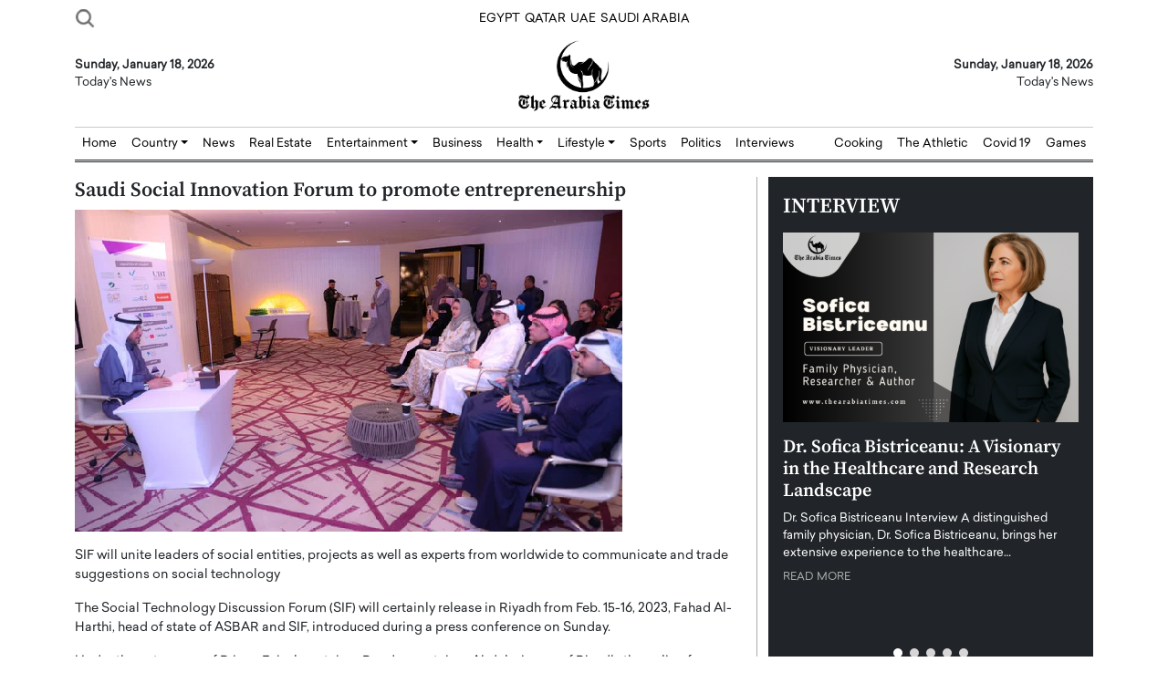

--- FILE ---
content_type: text/html; charset=UTF-8
request_url: https://www.thearabiatimes.com/saudi-social-innovation-forum-to-promote-entrepreneurship/
body_size: 20091
content:
<!doctype html>
<html dir="ltr" lang="en-US" prefix="og: https://ogp.me/ns#">

<head>
    <meta charset="UTF-8">
    <meta name="viewport" content="width=device-width, initial-scale=1">
    <title>Saudi Social Innovation Forum to promote entrepreneurship - The Arabia Times</title>

		<!-- All in One SEO 4.8.7 - aioseo.com -->
	<meta name="description" content="SIF will unite leaders of social entities, projects as well as experts from worldwide to communicate and trade suggestions on social technology The Social Technology Discussion Forum (SIF) will certainly release in Riyadh from Feb. 15-16, 2023, Fahad Al-Harthi, head of state of ASBAR and SIF, introduced during a press conference on Sunday. Under the SIF will unite leaders of social entities, projects as well as experts from worldwide to communicate and trade suggestions on social technology The Social Technology Discussion Forum (SIF) will certainly release in Riyadh from Feb. 15-16, 2023, Fahad Al-Harthi, head of state of ASBAR and SIF, introduced during a press conference on Sunday. Under the" />
	<meta name="robots" content="max-snippet:-1, max-image-preview:large, max-video-preview:-1" />
	<meta name="author" content="thearabiatimes"/>
	<link rel="canonical" href="https://www.thearabiatimes.com/saudi-social-innovation-forum-to-promote-entrepreneurship/" />
	<meta name="generator" content="All in One SEO (AIOSEO) 4.8.7" />
		<meta property="og:locale" content="en_US" />
		<meta property="og:site_name" content="The Arabia Times - The Arabia Times" />
		<meta property="og:type" content="article" />
		<meta property="og:title" content="Saudi Social Innovation Forum to promote entrepreneurship The Arabia Times" />
		<meta property="og:description" content="SIF will unite leaders of social entities, projects as well as experts from worldwide to communicate and trade suggestions on social technology The Social Technology Discussion Forum (SIF) will certainly release in Riyadh from Feb. 15-16, 2023, Fahad Al-Harthi, head of state of ASBAR and SIF, introduced during a press conference on Sunday. Under the SIF will unite leaders of social entities, projects as well as experts from worldwide to communicate and trade suggestions on social technology The Social Technology Discussion Forum (SIF) will certainly release in Riyadh from Feb. 15-16, 2023, Fahad Al-Harthi, head of state of ASBAR and SIF, introduced during a press conference on Sunday. Under the" />
		<meta property="og:url" content="https://www.thearabiatimes.com/saudi-social-innovation-forum-to-promote-entrepreneurship/" />
		<meta property="og:image" content="https://www.thearabiatimes.com/wp-content/uploads/2023/02/image4-13.png" />
		<meta property="og:image:secure_url" content="https://www.thearabiatimes.com/wp-content/uploads/2023/02/image4-13.png" />
		<meta property="og:image:width" content="600" />
		<meta property="og:image:height" content="353" />
		<meta property="article:tag" content="entrepreneurship" />
		<meta property="article:tag" content="saudi arabia" />
		<meta property="article:tag" content="social innovation" />
		<meta property="article:tag" content="the arabia times" />
		<meta property="article:published_time" content="2023-02-14T05:18:33+00:00" />
		<meta property="article:modified_time" content="2023-02-14T05:18:33+00:00" />
		<meta name="twitter:card" content="summary_large_image" />
		<meta name="twitter:title" content="Saudi Social Innovation Forum to promote entrepreneurship The Arabia Times" />
		<meta name="twitter:description" content="SIF will unite leaders of social entities, projects as well as experts from worldwide to communicate and trade suggestions on social technology The Social Technology Discussion Forum (SIF) will certainly release in Riyadh from Feb. 15-16, 2023, Fahad Al-Harthi, head of state of ASBAR and SIF, introduced during a press conference on Sunday. Under the SIF will unite leaders of social entities, projects as well as experts from worldwide to communicate and trade suggestions on social technology The Social Technology Discussion Forum (SIF) will certainly release in Riyadh from Feb. 15-16, 2023, Fahad Al-Harthi, head of state of ASBAR and SIF, introduced during a press conference on Sunday. Under the" />
		<meta name="twitter:image" content="https://www.thearabiatimes.com/wp-content/uploads/2023/02/image4-13.png" />
		<script type="application/ld+json" class="aioseo-schema">
			{"@context":"https:\/\/schema.org","@graph":[{"@type":"BlogPosting","@id":"https:\/\/www.thearabiatimes.com\/saudi-social-innovation-forum-to-promote-entrepreneurship\/#blogposting","name":"Saudi Social Innovation Forum to promote entrepreneurship - The Arabia Times","headline":"Saudi Social Innovation Forum to promote entrepreneurship","author":{"@id":"https:\/\/www.thearabiatimes.com\/author\/thearabiatimes\/#author"},"publisher":{"@id":"https:\/\/www.thearabiatimes.com\/#organization"},"image":{"@type":"ImageObject","url":"https:\/\/www.thearabiatimes.com\/wp-content\/uploads\/2023\/02\/image4-13.png","width":600,"height":353,"caption":"Saudi Social Innovation Forum to promote entrepreneurship"},"datePublished":"2023-02-14T09:18:33+04:00","dateModified":"2023-02-14T09:18:33+04:00","inLanguage":"en-US","mainEntityOfPage":{"@id":"https:\/\/www.thearabiatimes.com\/saudi-social-innovation-forum-to-promote-entrepreneurship\/#webpage"},"isPartOf":{"@id":"https:\/\/www.thearabiatimes.com\/saudi-social-innovation-forum-to-promote-entrepreneurship\/#webpage"},"articleSection":"Business, News, Saudi Arabia, entrepreneurship, Saudi Arabia, Social Innovation, The Arabia Times"},{"@type":"BreadcrumbList","@id":"https:\/\/www.thearabiatimes.com\/saudi-social-innovation-forum-to-promote-entrepreneurship\/#breadcrumblist","itemListElement":[{"@type":"ListItem","@id":"https:\/\/www.thearabiatimes.com#listItem","position":1,"name":"Home","item":"https:\/\/www.thearabiatimes.com","nextItem":{"@type":"ListItem","@id":"https:\/\/www.thearabiatimes.com\/category\/news\/#listItem","name":"News"}},{"@type":"ListItem","@id":"https:\/\/www.thearabiatimes.com\/category\/news\/#listItem","position":2,"name":"News","item":"https:\/\/www.thearabiatimes.com\/category\/news\/","nextItem":{"@type":"ListItem","@id":"https:\/\/www.thearabiatimes.com\/saudi-social-innovation-forum-to-promote-entrepreneurship\/#listItem","name":"Saudi Social Innovation Forum to promote entrepreneurship"},"previousItem":{"@type":"ListItem","@id":"https:\/\/www.thearabiatimes.com#listItem","name":"Home"}},{"@type":"ListItem","@id":"https:\/\/www.thearabiatimes.com\/saudi-social-innovation-forum-to-promote-entrepreneurship\/#listItem","position":3,"name":"Saudi Social Innovation Forum to promote entrepreneurship","previousItem":{"@type":"ListItem","@id":"https:\/\/www.thearabiatimes.com\/category\/news\/#listItem","name":"News"}}]},{"@type":"Organization","@id":"https:\/\/www.thearabiatimes.com\/#organization","name":"The Arabia Times","description":"The Arabia Times","url":"https:\/\/www.thearabiatimes.com\/","logo":{"@type":"ImageObject","url":"https:\/\/www.thearabiatimes.com\/wp-content\/uploads\/2023\/01\/The-Aeabia-times-logo.png","@id":"https:\/\/www.thearabiatimes.com\/saudi-social-innovation-forum-to-promote-entrepreneurship\/#organizationLogo","width":1679,"height":940},"image":{"@id":"https:\/\/www.thearabiatimes.com\/saudi-social-innovation-forum-to-promote-entrepreneurship\/#organizationLogo"}},{"@type":"Person","@id":"https:\/\/www.thearabiatimes.com\/author\/thearabiatimes\/#author","url":"https:\/\/www.thearabiatimes.com\/author\/thearabiatimes\/","name":"thearabiatimes","image":{"@type":"ImageObject","@id":"https:\/\/www.thearabiatimes.com\/saudi-social-innovation-forum-to-promote-entrepreneurship\/#authorImage","url":"https:\/\/secure.gravatar.com\/avatar\/614bc453cbeaadf032e66afd3f009e6ec988e54f28d665a8cfe0b3471ee26d45?s=96&d=mm&r=g","width":96,"height":96,"caption":"thearabiatimes"}},{"@type":"WebPage","@id":"https:\/\/www.thearabiatimes.com\/saudi-social-innovation-forum-to-promote-entrepreneurship\/#webpage","url":"https:\/\/www.thearabiatimes.com\/saudi-social-innovation-forum-to-promote-entrepreneurship\/","name":"Saudi Social Innovation Forum to promote entrepreneurship - The Arabia Times","description":"SIF will unite leaders of social entities, projects as well as experts from worldwide to communicate and trade suggestions on social technology The Social Technology Discussion Forum (SIF) will certainly release in Riyadh from Feb. 15-16, 2023, Fahad Al-Harthi, head of state of ASBAR and SIF, introduced during a press conference on Sunday. Under the SIF will unite leaders of social entities, projects as well as experts from worldwide to communicate and trade suggestions on social technology The Social Technology Discussion Forum (SIF) will certainly release in Riyadh from Feb. 15-16, 2023, Fahad Al-Harthi, head of state of ASBAR and SIF, introduced during a press conference on Sunday. Under the","inLanguage":"en-US","isPartOf":{"@id":"https:\/\/www.thearabiatimes.com\/#website"},"breadcrumb":{"@id":"https:\/\/www.thearabiatimes.com\/saudi-social-innovation-forum-to-promote-entrepreneurship\/#breadcrumblist"},"author":{"@id":"https:\/\/www.thearabiatimes.com\/author\/thearabiatimes\/#author"},"creator":{"@id":"https:\/\/www.thearabiatimes.com\/author\/thearabiatimes\/#author"},"image":{"@type":"ImageObject","url":"https:\/\/www.thearabiatimes.com\/wp-content\/uploads\/2023\/02\/image4-13.png","@id":"https:\/\/www.thearabiatimes.com\/saudi-social-innovation-forum-to-promote-entrepreneurship\/#mainImage","width":600,"height":353,"caption":"Saudi Social Innovation Forum to promote entrepreneurship"},"primaryImageOfPage":{"@id":"https:\/\/www.thearabiatimes.com\/saudi-social-innovation-forum-to-promote-entrepreneurship\/#mainImage"},"datePublished":"2023-02-14T09:18:33+04:00","dateModified":"2023-02-14T09:18:33+04:00"},{"@type":"WebSite","@id":"https:\/\/www.thearabiatimes.com\/#website","url":"https:\/\/www.thearabiatimes.com\/","name":"The Arabia Times","description":"The Arabia Times","inLanguage":"en-US","publisher":{"@id":"https:\/\/www.thearabiatimes.com\/#organization"}}]}
		</script>
		<!-- All in One SEO -->

<link rel='dns-prefetch' href='//code.jquery.com' />
<link rel="alternate" type="application/rss+xml" title="The Arabia Times &raquo; Saudi Social Innovation Forum to promote entrepreneurship Comments Feed" href="https://www.thearabiatimes.com/saudi-social-innovation-forum-to-promote-entrepreneurship/feed/" />
<link rel="alternate" title="oEmbed (JSON)" type="application/json+oembed" href="https://www.thearabiatimes.com/wp-json/oembed/1.0/embed?url=https%3A%2F%2Fwww.thearabiatimes.com%2Fsaudi-social-innovation-forum-to-promote-entrepreneurship%2F" />
<link rel="alternate" title="oEmbed (XML)" type="text/xml+oembed" href="https://www.thearabiatimes.com/wp-json/oembed/1.0/embed?url=https%3A%2F%2Fwww.thearabiatimes.com%2Fsaudi-social-innovation-forum-to-promote-entrepreneurship%2F&#038;format=xml" />
<style id='wp-img-auto-sizes-contain-inline-css' type='text/css'>
img:is([sizes=auto i],[sizes^="auto," i]){contain-intrinsic-size:3000px 1500px}
/*# sourceURL=wp-img-auto-sizes-contain-inline-css */
</style>
<style id='wp-emoji-styles-inline-css' type='text/css'>

	img.wp-smiley, img.emoji {
		display: inline !important;
		border: none !important;
		box-shadow: none !important;
		height: 1em !important;
		width: 1em !important;
		margin: 0 0.07em !important;
		vertical-align: -0.1em !important;
		background: none !important;
		padding: 0 !important;
	}
/*# sourceURL=wp-emoji-styles-inline-css */
</style>
<style id='wp-block-library-inline-css' type='text/css'>
:root{--wp-block-synced-color:#7a00df;--wp-block-synced-color--rgb:122,0,223;--wp-bound-block-color:var(--wp-block-synced-color);--wp-editor-canvas-background:#ddd;--wp-admin-theme-color:#007cba;--wp-admin-theme-color--rgb:0,124,186;--wp-admin-theme-color-darker-10:#006ba1;--wp-admin-theme-color-darker-10--rgb:0,107,160.5;--wp-admin-theme-color-darker-20:#005a87;--wp-admin-theme-color-darker-20--rgb:0,90,135;--wp-admin-border-width-focus:2px}@media (min-resolution:192dpi){:root{--wp-admin-border-width-focus:1.5px}}.wp-element-button{cursor:pointer}:root .has-very-light-gray-background-color{background-color:#eee}:root .has-very-dark-gray-background-color{background-color:#313131}:root .has-very-light-gray-color{color:#eee}:root .has-very-dark-gray-color{color:#313131}:root .has-vivid-green-cyan-to-vivid-cyan-blue-gradient-background{background:linear-gradient(135deg,#00d084,#0693e3)}:root .has-purple-crush-gradient-background{background:linear-gradient(135deg,#34e2e4,#4721fb 50%,#ab1dfe)}:root .has-hazy-dawn-gradient-background{background:linear-gradient(135deg,#faaca8,#dad0ec)}:root .has-subdued-olive-gradient-background{background:linear-gradient(135deg,#fafae1,#67a671)}:root .has-atomic-cream-gradient-background{background:linear-gradient(135deg,#fdd79a,#004a59)}:root .has-nightshade-gradient-background{background:linear-gradient(135deg,#330968,#31cdcf)}:root .has-midnight-gradient-background{background:linear-gradient(135deg,#020381,#2874fc)}:root{--wp--preset--font-size--normal:16px;--wp--preset--font-size--huge:42px}.has-regular-font-size{font-size:1em}.has-larger-font-size{font-size:2.625em}.has-normal-font-size{font-size:var(--wp--preset--font-size--normal)}.has-huge-font-size{font-size:var(--wp--preset--font-size--huge)}.has-text-align-center{text-align:center}.has-text-align-left{text-align:left}.has-text-align-right{text-align:right}.has-fit-text{white-space:nowrap!important}#end-resizable-editor-section{display:none}.aligncenter{clear:both}.items-justified-left{justify-content:flex-start}.items-justified-center{justify-content:center}.items-justified-right{justify-content:flex-end}.items-justified-space-between{justify-content:space-between}.screen-reader-text{border:0;clip-path:inset(50%);height:1px;margin:-1px;overflow:hidden;padding:0;position:absolute;width:1px;word-wrap:normal!important}.screen-reader-text:focus{background-color:#ddd;clip-path:none;color:#444;display:block;font-size:1em;height:auto;left:5px;line-height:normal;padding:15px 23px 14px;text-decoration:none;top:5px;width:auto;z-index:100000}html :where(.has-border-color){border-style:solid}html :where([style*=border-top-color]){border-top-style:solid}html :where([style*=border-right-color]){border-right-style:solid}html :where([style*=border-bottom-color]){border-bottom-style:solid}html :where([style*=border-left-color]){border-left-style:solid}html :where([style*=border-width]){border-style:solid}html :where([style*=border-top-width]){border-top-style:solid}html :where([style*=border-right-width]){border-right-style:solid}html :where([style*=border-bottom-width]){border-bottom-style:solid}html :where([style*=border-left-width]){border-left-style:solid}html :where(img[class*=wp-image-]){height:auto;max-width:100%}:where(figure){margin:0 0 1em}html :where(.is-position-sticky){--wp-admin--admin-bar--position-offset:var(--wp-admin--admin-bar--height,0px)}@media screen and (max-width:600px){html :where(.is-position-sticky){--wp-admin--admin-bar--position-offset:0px}}

/*# sourceURL=wp-block-library-inline-css */
</style><style id='global-styles-inline-css' type='text/css'>
:root{--wp--preset--aspect-ratio--square: 1;--wp--preset--aspect-ratio--4-3: 4/3;--wp--preset--aspect-ratio--3-4: 3/4;--wp--preset--aspect-ratio--3-2: 3/2;--wp--preset--aspect-ratio--2-3: 2/3;--wp--preset--aspect-ratio--16-9: 16/9;--wp--preset--aspect-ratio--9-16: 9/16;--wp--preset--color--black: #000000;--wp--preset--color--cyan-bluish-gray: #abb8c3;--wp--preset--color--white: #ffffff;--wp--preset--color--pale-pink: #f78da7;--wp--preset--color--vivid-red: #cf2e2e;--wp--preset--color--luminous-vivid-orange: #ff6900;--wp--preset--color--luminous-vivid-amber: #fcb900;--wp--preset--color--light-green-cyan: #7bdcb5;--wp--preset--color--vivid-green-cyan: #00d084;--wp--preset--color--pale-cyan-blue: #8ed1fc;--wp--preset--color--vivid-cyan-blue: #0693e3;--wp--preset--color--vivid-purple: #9b51e0;--wp--preset--gradient--vivid-cyan-blue-to-vivid-purple: linear-gradient(135deg,rgb(6,147,227) 0%,rgb(155,81,224) 100%);--wp--preset--gradient--light-green-cyan-to-vivid-green-cyan: linear-gradient(135deg,rgb(122,220,180) 0%,rgb(0,208,130) 100%);--wp--preset--gradient--luminous-vivid-amber-to-luminous-vivid-orange: linear-gradient(135deg,rgb(252,185,0) 0%,rgb(255,105,0) 100%);--wp--preset--gradient--luminous-vivid-orange-to-vivid-red: linear-gradient(135deg,rgb(255,105,0) 0%,rgb(207,46,46) 100%);--wp--preset--gradient--very-light-gray-to-cyan-bluish-gray: linear-gradient(135deg,rgb(238,238,238) 0%,rgb(169,184,195) 100%);--wp--preset--gradient--cool-to-warm-spectrum: linear-gradient(135deg,rgb(74,234,220) 0%,rgb(151,120,209) 20%,rgb(207,42,186) 40%,rgb(238,44,130) 60%,rgb(251,105,98) 80%,rgb(254,248,76) 100%);--wp--preset--gradient--blush-light-purple: linear-gradient(135deg,rgb(255,206,236) 0%,rgb(152,150,240) 100%);--wp--preset--gradient--blush-bordeaux: linear-gradient(135deg,rgb(254,205,165) 0%,rgb(254,45,45) 50%,rgb(107,0,62) 100%);--wp--preset--gradient--luminous-dusk: linear-gradient(135deg,rgb(255,203,112) 0%,rgb(199,81,192) 50%,rgb(65,88,208) 100%);--wp--preset--gradient--pale-ocean: linear-gradient(135deg,rgb(255,245,203) 0%,rgb(182,227,212) 50%,rgb(51,167,181) 100%);--wp--preset--gradient--electric-grass: linear-gradient(135deg,rgb(202,248,128) 0%,rgb(113,206,126) 100%);--wp--preset--gradient--midnight: linear-gradient(135deg,rgb(2,3,129) 0%,rgb(40,116,252) 100%);--wp--preset--font-size--small: 13px;--wp--preset--font-size--medium: 20px;--wp--preset--font-size--large: 36px;--wp--preset--font-size--x-large: 42px;--wp--preset--spacing--20: 0.44rem;--wp--preset--spacing--30: 0.67rem;--wp--preset--spacing--40: 1rem;--wp--preset--spacing--50: 1.5rem;--wp--preset--spacing--60: 2.25rem;--wp--preset--spacing--70: 3.38rem;--wp--preset--spacing--80: 5.06rem;--wp--preset--shadow--natural: 6px 6px 9px rgba(0, 0, 0, 0.2);--wp--preset--shadow--deep: 12px 12px 50px rgba(0, 0, 0, 0.4);--wp--preset--shadow--sharp: 6px 6px 0px rgba(0, 0, 0, 0.2);--wp--preset--shadow--outlined: 6px 6px 0px -3px rgb(255, 255, 255), 6px 6px rgb(0, 0, 0);--wp--preset--shadow--crisp: 6px 6px 0px rgb(0, 0, 0);}:where(.is-layout-flex){gap: 0.5em;}:where(.is-layout-grid){gap: 0.5em;}body .is-layout-flex{display: flex;}.is-layout-flex{flex-wrap: wrap;align-items: center;}.is-layout-flex > :is(*, div){margin: 0;}body .is-layout-grid{display: grid;}.is-layout-grid > :is(*, div){margin: 0;}:where(.wp-block-columns.is-layout-flex){gap: 2em;}:where(.wp-block-columns.is-layout-grid){gap: 2em;}:where(.wp-block-post-template.is-layout-flex){gap: 1.25em;}:where(.wp-block-post-template.is-layout-grid){gap: 1.25em;}.has-black-color{color: var(--wp--preset--color--black) !important;}.has-cyan-bluish-gray-color{color: var(--wp--preset--color--cyan-bluish-gray) !important;}.has-white-color{color: var(--wp--preset--color--white) !important;}.has-pale-pink-color{color: var(--wp--preset--color--pale-pink) !important;}.has-vivid-red-color{color: var(--wp--preset--color--vivid-red) !important;}.has-luminous-vivid-orange-color{color: var(--wp--preset--color--luminous-vivid-orange) !important;}.has-luminous-vivid-amber-color{color: var(--wp--preset--color--luminous-vivid-amber) !important;}.has-light-green-cyan-color{color: var(--wp--preset--color--light-green-cyan) !important;}.has-vivid-green-cyan-color{color: var(--wp--preset--color--vivid-green-cyan) !important;}.has-pale-cyan-blue-color{color: var(--wp--preset--color--pale-cyan-blue) !important;}.has-vivid-cyan-blue-color{color: var(--wp--preset--color--vivid-cyan-blue) !important;}.has-vivid-purple-color{color: var(--wp--preset--color--vivid-purple) !important;}.has-black-background-color{background-color: var(--wp--preset--color--black) !important;}.has-cyan-bluish-gray-background-color{background-color: var(--wp--preset--color--cyan-bluish-gray) !important;}.has-white-background-color{background-color: var(--wp--preset--color--white) !important;}.has-pale-pink-background-color{background-color: var(--wp--preset--color--pale-pink) !important;}.has-vivid-red-background-color{background-color: var(--wp--preset--color--vivid-red) !important;}.has-luminous-vivid-orange-background-color{background-color: var(--wp--preset--color--luminous-vivid-orange) !important;}.has-luminous-vivid-amber-background-color{background-color: var(--wp--preset--color--luminous-vivid-amber) !important;}.has-light-green-cyan-background-color{background-color: var(--wp--preset--color--light-green-cyan) !important;}.has-vivid-green-cyan-background-color{background-color: var(--wp--preset--color--vivid-green-cyan) !important;}.has-pale-cyan-blue-background-color{background-color: var(--wp--preset--color--pale-cyan-blue) !important;}.has-vivid-cyan-blue-background-color{background-color: var(--wp--preset--color--vivid-cyan-blue) !important;}.has-vivid-purple-background-color{background-color: var(--wp--preset--color--vivid-purple) !important;}.has-black-border-color{border-color: var(--wp--preset--color--black) !important;}.has-cyan-bluish-gray-border-color{border-color: var(--wp--preset--color--cyan-bluish-gray) !important;}.has-white-border-color{border-color: var(--wp--preset--color--white) !important;}.has-pale-pink-border-color{border-color: var(--wp--preset--color--pale-pink) !important;}.has-vivid-red-border-color{border-color: var(--wp--preset--color--vivid-red) !important;}.has-luminous-vivid-orange-border-color{border-color: var(--wp--preset--color--luminous-vivid-orange) !important;}.has-luminous-vivid-amber-border-color{border-color: var(--wp--preset--color--luminous-vivid-amber) !important;}.has-light-green-cyan-border-color{border-color: var(--wp--preset--color--light-green-cyan) !important;}.has-vivid-green-cyan-border-color{border-color: var(--wp--preset--color--vivid-green-cyan) !important;}.has-pale-cyan-blue-border-color{border-color: var(--wp--preset--color--pale-cyan-blue) !important;}.has-vivid-cyan-blue-border-color{border-color: var(--wp--preset--color--vivid-cyan-blue) !important;}.has-vivid-purple-border-color{border-color: var(--wp--preset--color--vivid-purple) !important;}.has-vivid-cyan-blue-to-vivid-purple-gradient-background{background: var(--wp--preset--gradient--vivid-cyan-blue-to-vivid-purple) !important;}.has-light-green-cyan-to-vivid-green-cyan-gradient-background{background: var(--wp--preset--gradient--light-green-cyan-to-vivid-green-cyan) !important;}.has-luminous-vivid-amber-to-luminous-vivid-orange-gradient-background{background: var(--wp--preset--gradient--luminous-vivid-amber-to-luminous-vivid-orange) !important;}.has-luminous-vivid-orange-to-vivid-red-gradient-background{background: var(--wp--preset--gradient--luminous-vivid-orange-to-vivid-red) !important;}.has-very-light-gray-to-cyan-bluish-gray-gradient-background{background: var(--wp--preset--gradient--very-light-gray-to-cyan-bluish-gray) !important;}.has-cool-to-warm-spectrum-gradient-background{background: var(--wp--preset--gradient--cool-to-warm-spectrum) !important;}.has-blush-light-purple-gradient-background{background: var(--wp--preset--gradient--blush-light-purple) !important;}.has-blush-bordeaux-gradient-background{background: var(--wp--preset--gradient--blush-bordeaux) !important;}.has-luminous-dusk-gradient-background{background: var(--wp--preset--gradient--luminous-dusk) !important;}.has-pale-ocean-gradient-background{background: var(--wp--preset--gradient--pale-ocean) !important;}.has-electric-grass-gradient-background{background: var(--wp--preset--gradient--electric-grass) !important;}.has-midnight-gradient-background{background: var(--wp--preset--gradient--midnight) !important;}.has-small-font-size{font-size: var(--wp--preset--font-size--small) !important;}.has-medium-font-size{font-size: var(--wp--preset--font-size--medium) !important;}.has-large-font-size{font-size: var(--wp--preset--font-size--large) !important;}.has-x-large-font-size{font-size: var(--wp--preset--font-size--x-large) !important;}
/*# sourceURL=global-styles-inline-css */
</style>

<style id='classic-theme-styles-inline-css' type='text/css'>
/*! This file is auto-generated */
.wp-block-button__link{color:#fff;background-color:#32373c;border-radius:9999px;box-shadow:none;text-decoration:none;padding:calc(.667em + 2px) calc(1.333em + 2px);font-size:1.125em}.wp-block-file__button{background:#32373c;color:#fff;text-decoration:none}
/*# sourceURL=/wp-includes/css/classic-themes.min.css */
</style>
<link rel='stylesheet' id='ez-toc-css' href='https://www.thearabiatimes.com/wp-content/plugins/easy-table-of-contents/assets/css/screen.min.css?ver=2.0.76' type='text/css' media='all' />
<style id='ez-toc-inline-css' type='text/css'>
div#ez-toc-container .ez-toc-title {font-size: 120%;}div#ez-toc-container .ez-toc-title {font-weight: 500;}div#ez-toc-container ul li , div#ez-toc-container ul li a {font-size: 95%;}div#ez-toc-container ul li , div#ez-toc-container ul li a {font-weight: 500;}div#ez-toc-container nav ul ul li {font-size: 90%;}
.ez-toc-container-direction {direction: ltr;}.ez-toc-counter ul{counter-reset: item ;}.ez-toc-counter nav ul li a::before {content: counters(item, '.', decimal) '. ';display: inline-block;counter-increment: item;flex-grow: 0;flex-shrink: 0;margin-right: .2em; float: left; }.ez-toc-widget-direction {direction: ltr;}.ez-toc-widget-container ul{counter-reset: item ;}.ez-toc-widget-container nav ul li a::before {content: counters(item, '.', decimal) '. ';display: inline-block;counter-increment: item;flex-grow: 0;flex-shrink: 0;margin-right: .2em; float: left; }
/*# sourceURL=ez-toc-inline-css */
</style>
<link rel='stylesheet' id='main_style-css' href='https://www.thearabiatimes.com/wp-content/themes/thearabiatimes/style.css?ver=6.9' type='text/css' media='all' />
<link rel='stylesheet' id='bootstrap-css' href='https://www.thearabiatimes.com/wp-content/themes/thearabiatimes/assets/css/bootstrap.min.css?ver=1.0' type='text/css' media='all' />
<link rel='stylesheet' id='main-css-css' href='https://www.thearabiatimes.com/wp-content/themes/thearabiatimes/assets/main-css/main.css?ver=1.0' type='text/css' media='all' />
<link rel='stylesheet' id='owl-css' href='https://www.thearabiatimes.com/wp-content/themes/thearabiatimes/assets/OwlCarousel/dist/assets/owl.carousel.css?ver=1.0' type='text/css' media='all' />
<link rel='stylesheet' id='owl-theme-css' href='https://www.thearabiatimes.com/wp-content/themes/thearabiatimes/assets/OwlCarousel/dist/assets/owl.theme.default.css?ver=1.0' type='text/css' media='all' />
<script type="text/javascript" src="//code.jquery.com/jquery-3.6.0.min.js?ver=1" id="jquery-js"></script>
<link rel="https://api.w.org/" href="https://www.thearabiatimes.com/wp-json/" /><link rel="alternate" title="JSON" type="application/json" href="https://www.thearabiatimes.com/wp-json/wp/v2/posts/1329" /><link rel="EditURI" type="application/rsd+xml" title="RSD" href="https://www.thearabiatimes.com/xmlrpc.php?rsd" />
<meta name="generator" content="WordPress 6.9" />
<link rel='shortlink' href='https://www.thearabiatimes.com/?p=1329' />
<link rel="icon" href="https://www.thearabiatimes.com/wp-content/uploads/2023/01/cropped-favicon-32x32-1-32x32.png" sizes="32x32" />
<link rel="icon" href="https://www.thearabiatimes.com/wp-content/uploads/2023/01/cropped-favicon-32x32-1-192x192.png" sizes="192x192" />
<link rel="apple-touch-icon" href="https://www.thearabiatimes.com/wp-content/uploads/2023/01/cropped-favicon-32x32-1-180x180.png" />
<meta name="msapplication-TileImage" content="https://www.thearabiatimes.com/wp-content/uploads/2023/01/cropped-favicon-32x32-1-270x270.png" />
<!-- 	<meta name="google-site-verification" content="ZcNB38DfuzjBrAnb0r1_qkc-cdm4G8XMLtflVVZCkUo" /> -->
    <!-- Global site tag (gtag.js) - Google Analytics -->
<!-- Google tag (gtag.js) -->
<script async src="https://www.googletagmanager.com/gtag/js?id=G-JPLH2RP9KV"></script>
<script>
  window.dataLayer = window.dataLayer || [];
  function gtag(){dataLayer.push(arguments);}
  gtag('js', new Date());

  gtag('config', 'G-JPLH2RP9KV');
</script>
<!--     <script async src="https://pagead2.googlesyndication.com/pagead/js/adsbygoogle.js?client=ca-pub-7602076535038110"
        crossorigin="anonymous"></script> -->
</head>

<body class="wp-singular post-template-default single single-post postid-1329 single-format-standard wp-theme-thearabiatimes">

    <header>
        <div class="container">

            <div class="row topbar">
                <div class="col-md-4 topbar1">

                    <nav class="navbar navbar-expand-xxl d-none">
                        <div class="container">

                            <button class="navbar-toggler" type="button" data-bs-toggle="offcanvas"
                                data-bs-target="#offcanvasTop" aria-controls="offcanvasTop" aria-expanded="false"
                                aria-label="Toggle navigation">
                                <span class="navbar-toggler-icon"></span>
                            </button>
                            <div class="offcanvas offcanvas-top" tabindex="-1" id="offcanvasTop"
                                aria-labelledby="offcanvasTopLabel">
                                <div class="offcanvas-header">
                                    <h5 class="offcanvas-title" id="offcanvasTopLabel">Top Hits</h5>
                                    <button type="button" class="btn-close" data-bs-dismiss="offcanvas"
                                        aria-label="Close"></button>
                                </div>
                                <div class="offcanvas-body">

                                    <!-- <ul class="navbar-nav me-auto mb-2 mb-lg-0">
                                        <li class="nav-item">
                                            <a class="nav-link active" aria-current="page" href="#">Home</a>
                                        </li>
                                        <li class="nav-item">
                                            <a class="nav-link" href="#">Link</a>
                                        </li>
                                        <li class="nav-item dropdown">
                                            <a class="nav-link dropdown-toggle" href="#" role="button"
                                                data-bs-toggle="dropdown" aria-expanded="false">
                                                Dropdown
                                            </a>
                                            <ul class="dropdown-menu">
                                                <li><a class="dropdown-item" href="#">Action</a></li>
                                                <li><a class="dropdown-item" href="#">Another action</a></li>
                                                <li>
                                                    <hr class="dropdown-divider">
                                                </li>
                                                <li><a class="dropdown-item" href="#">Something else here</a></li>
                                            </ul>
                                        </li>
                                        <li class="nav-item">
                                            <a class="nav-link disabled">Disabled</a>
                                        </li>
                                    </ul> -->

                                </div>
                            </div>
                        </div>
                    </nav>
                    <a href="#" data-bs-toggle="modal" data-bs-target="#exampleModal">
                        <img src="https://www.thearabiatimes.com/wp-content/themes/thearabiatimes/assets/icons/search.png"
                            class="topbar-search" />
                    </a>

                    <!-- Modal -->
                    <div class="modal fade" id="exampleModal" tabindex="-1" aria-labelledby="exampleModalLabel"
                        aria-hidden="true">
                        <div class="modal-dialog modal-dialog-centered">
                            <div class="modal-content">
                                <div class="modal-header search-header">
                                    <h5 class="modal-title" id="exampleModalLabel">Search For:</h5>
                                    <button type="button" class="btn-close" data-bs-dismiss="modal"
                                        aria-label="Close"></button>
                                </div>
                                <div class="modal-body py-4">
                                    <form role="search" method="get" id="searchform" class="searchform"
                                        action="https://www.thearabiatimes.com">
                                        <div>
                                            <label class="screen-reader-text" for="s">Search for:</label>
                                            <input type="text" name="s" id="s" class="form-control search-control"
                                                required="required">
                                            <input type="submit" id="searchsubmit" value="Search" class="search-btn">
                                            <input type="hidden" name="post_type" value="post">
                                            <i class="fas fa-search"></i>
                                        </div>
                                    </form>
                                </div>
                            </div>
                        </div>
                    </div>

                    <script>
                    var myModal = document.getElementById('exampleModal');
                    var myInput = document.getElementById('s');

                    myModal.addEventListener('shown.bs.modal', function() {
                        myInput.focus()
                    })
                    </script>

                </div>
                <div class="col-md-4 topbar2">
                    <a href="https://www.thearabiatimes.com/category/egypt//" class="topbar-div2-a">EGYPT</a>
                    <a href="https://www.thearabiatimes.com/category/qatar/" class="topbar-div2-a">QATAR</a>
                    <a href="https://www.thearabiatimes.com/category/uae/" class="topbar-div2-a">UAE</a>
                    <a href="https://www.thearabiatimes.com/category/saudi-arabia/" class="topbar-div2-a">SAUDI ARABIA</a>
                </div>
                <div class="col-md-4 topbar3">
                    <a type="button" class="btn topbar-btn d-none">Subscribe for 600/year</a>
                    <a type="button" class="btn topbar-btn d-none">Welcome</a>
                </div>
            </div>

            <div class="row logobar">
                <div class="col-md-4 logobar1">
                    <strong>Sunday, January 18, 2026</strong>
                    <div>Today's News</div>
                </div>
                <div class="col-md-4 logobar2">
                    <a href="https://www.thearabiatimes.com">
                        <img src="https://www.thearabiatimes.com/wp-content/uploads/2023/01/The-Aeabia-times-logo.png"
                            class="main-logo" alt="The Arabia Times - Logo" title="The Arabia Times" />
                    </a>
                </div>
                <div class="col-md-4 logobar3">
                    <strong>Sunday, January 18, 2026</strong>
                    <div>Today's News</div>
                </div>
            </div>

            <hr class="header-hr" />

            <nav class="navbar navbar-main navbar-expand-xl">
                <div class="container-fluid g-md-0 py-1 py-md-0">
                    <button class="navbar-toggler" type="button" data-bs-toggle="collapse"
                        data-bs-target="#navbarSupportedContent" aria-controls="navbarSupportedContent"
                        aria-expanded="false" aria-label="Toggle navigation">
                        <span class="navbar-toggler-icon"></span>
                    </button>
                    <div class="collapse navbar-collapse" id="navbarSupportedContent">
                        <ul class="navbar-nav me-auto mb-2 mb-lg-0">
                            <li class="nav-item">
                                <a class="nav-link" href="https://www.thearabiatimes.com">Home</a>
                            </li>
                            <li class="nav-item dropdown">
                                <a class="nav-link dropdown-toggle" href="https://www.thearabiatimes.com/category/country/" role="button"  aria-expanded="false">
                                    Country
                                </a>
                                <ul class="dropdown-menu dropdown-menu-end fade-up">
                                    <li><a class="dropdown-item" href="https://www.thearabiatimes.com/category/country/algeria/">Algeria</a>
                                    </li>
                                    <li><a class="dropdown-item" href="https://www.thearabiatimes.com/category/country/bahrain/">Bahrain</a>
                                    </li>
									<li><a class="dropdown-item" href="https://www.thearabiatimes.com/category/country/egypt/">Egypt</a>
                                    </li>
									<li><a class="dropdown-item" href="https://www.thearabiatimes.com/category/country/iraq/">Iraq</a>
                                    </li>
									<li><a class="dropdown-item" href="https://www.thearabiatimes.com/category/country/iran/">Iran</a>
                                    </li>
									<li><a class="dropdown-item" href="https://www.thearabiatimes.com/category/country/israel/">Israel</a>
                                    </li>
									<li><a class="dropdown-item" href="https://www.thearabiatimes.com/category/country/jordan/">Jordan</a>
                                    </li>
									<li><a class="dropdown-item" href="https://www.thearabiatimes.com/category/country/kuwait/">Kuwait</a>
                                    </li>
									<li><a class="dropdown-item" href="https://www.thearabiatimes.com/category/country/lebanon/">Lebanon</a>
                                    </li>
									<li><a class="dropdown-item" href="https://www.thearabiatimes.com/category/country/libya/">Libya</a>
                                    </li>
									<li><a class="dropdown-item" href="https://www.thearabiatimes.com/category/country/mauritania/">Mauritania</a>
                                    </li>
									<li><a class="dropdown-item" href="https://www.thearabiatimes.com/category/country/morocco/">Morocco</a>
                                    </li>								
									<li><a class="dropdown-item" href="https://www.thearabiatimes.com/category/country/oman/">Oman</a>
                                    </li>
									<li><a class="dropdown-item" href="https://www.thearabiatimes.com/category/country/palestine/">Palestine</a>
                                    </li>								
									<li><a class="dropdown-item" href="https://www.thearabiatimes.com/category/country/qatar/">Qatar</a>
                                    </li>
									<li><a class="dropdown-item" href="https://www.thearabiatimes.com/category/country/saudi-arabia/">Saudi Arabia</a>
                                    </li>
									<li><a class="dropdown-item" href="https://www.thearabiatimes.com/category/country/sudan/">Sudan</a>
                                    </li>
									<li><a class="dropdown-item" href="https://www.thearabiatimes.com/category/country/uae/">UAE</a>
                                    </li>
									<li><a class="dropdown-item" href="https://www.thearabiatimes.com/category/country/yemen/">Yemen</a>
                                    </li>
                                </ul>
                            </li>
                            <li class="nav-item">
                                <a class="nav-link" href="https://www.thearabiatimes.com/news/">News</a>
                            </li>
                            <li class="nav-item">
                                <a class="nav-link" href="https://www.thearabiatimes.com/category/real-estate/">Real
                                    Estate</a>
                            </li>
							<li class="nav-item dropdown">
                                <a class="nav-link dropdown-toggle" href="https://www.thearabiatimes.com/category/entertainment/" role="button"  aria-expanded="false">
                                    Entertainment
                                </a>
                                <ul class="dropdown-menu dropdown-menu-end fade-up">
									<li class="d-block d-xl-none"><a class="dropdown-item" href="https://www.thearabiatimes.com/category/entertainment/">Entertainment</a>
                                    </li>
                                    <li><a class="dropdown-item" href="https://www.thearabiatimes.com/viral-videos/">Viral Videos</a>
                                    </li>
                                </ul>
                            </li>
                            <li class="nav-item">
                                <a class="nav-link" href="https://www.thearabiatimes.com/category/business/">Business</a>
                            </li>
							<li class="nav-item dropdown">
                                <a class="nav-link dropdown-toggle" href="https://www.thearabiatimes.com/category/health/" role="button"  aria-expanded="false">
                                    Health
                                </a>
                                <ul class="dropdown-menu dropdown-menu-end fade-up">
									<li class="d-block d-xl-none"><a class="dropdown-item" href="https://www.thearabiatimes.com/category/health/">Health</a>
                                    </li>
                                    <li><a class="dropdown-item" href="https://www.thearabiatimes.com/category/health/beauty/">Beauty</a>
                                    </li>
                                </ul>
                            </li>
							<li class="nav-item dropdown">
                                <a class="nav-link dropdown-toggle" href="https://www.thearabiatimes.com/category/lifestyle/"  role="button" aria-expanded="false">
                                    Lifestyle
                                </a>
                                <ul class="dropdown-menu dropdown-menu-end fade-up">
									<li class="d-block d-xl-none"><a class="dropdown-item" href="https://www.thearabiatimes.com/category/lifestyle/">Lifestyle</a>
                                    </li>
                                    <li><a class="dropdown-item" href="https://www.thearabiatimes.com/category/lifestyle/travel/">Travel</a>
                                    </li>
									<li><a class="dropdown-item" href="https://www.thearabiatimes.com/category/lifestyle/food/">Food</a>
                                    </li>
                                </ul>
                            </li>
                            <li class="nav-item">
                                <a class="nav-link" href="https://www.thearabiatimes.com/category/sports/">Sports</a>
                            </li>
                            <li class="nav-item">
                                <a class="nav-link" href="https://www.thearabiatimes.com/category/politics/">Politics</a>
                            </li>
                            <li class="nav-item">
                                <a class="nav-link" href="https://www.thearabiatimes.com/interviews/">Interviews</a>
                            </li>
                        </ul>

                        <ul class="navbar-nav ms-auto mb-2 mb-lg-0">
                            <li class="nav-item">
                                <a class="nav-link" href="https://www.thearabiatimes.com/category/cooking/">Cooking</a>
                            </li>
                            <li class="nav-item">
                                <a class="nav-link" href="#">The Athletic</a>
                            </li>
                            <li class="nav-item">
                                <a class="nav-link" href="https://www.thearabiatimes.com/category/covid-19/">Covid 19</a>
                            </li>
                            <li class="nav-item">
                                <a class="nav-link" href="#">Games</a>
                            </li>
                        </ul>

                    </div>
                </div>
            </nav>

            <!-- <hr />
            <hr /> -->

        </div>
    </header>
<section class="section7">
    <div class="container-fluid">
        <div class="container">
            <div class="section-div-sb">
                <div class="row">

                    <div class="col-md-8 border-right">

                        <h1 class="post-heading post-top-head">Saudi Social Innovation Forum to promote entrepreneurship</h1>

                        <img width="600" height="353" src="https://www.thearabiatimes.com/wp-content/uploads/2023/02/image4-13.png" class="attachment-full size-full wp-post-image" alt="Saudi Social Innovation Forum to promote entrepreneurship" decoding="async" fetchpriority="high" srcset="https://www.thearabiatimes.com/wp-content/uploads/2023/02/image4-13.png 600w, https://www.thearabiatimes.com/wp-content/uploads/2023/02/image4-13-300x177.png 300w" sizes="(max-width: 600px) 100vw, 600px" />
                        <div class="post-content mt-3"><p>SIF will unite leaders of social entities, projects as well as experts from worldwide to communicate and trade suggestions on social technology</p>
<p>The Social Technology Discussion Forum (SIF) will certainly release in Riyadh from Feb. 15-16, 2023, Fahad Al-Harthi, head of state of ASBAR and SIF, introduced during a press conference on Sunday.</p>
<p>Under the patronage of Prince Faisal container Bandar container Abdulaziz, guv of Riyadh, the online forum intends to produce positive influence, assistance social entrepreneurship and promote the idea of social creativity.</p>
<p>In its second edition, SIF will bring together leaders of social entities, jobs and professionals from all over the world to interact and trade concepts on social development.</p>
<p>SIF initial released in Madinah in the western region of the Kingdom.</p>
<p>Al-Harthi told Arab News: &#8220;In this previous year since the very first launch, we concluded arrangements that allowed us and also our partners to collaborate with eight universities, every one of which are encouraged that they present the culture of social development into instructional materials as well as right into term activities.&#8221;</p>
<p>The colleges consist of Taibah University, the College of Prince Mugrin and also Qassim College.</p>
<p>The forum looks for to boost an international activity in social entrepreneurship, offer a platform for finding out and knowledge exchange, and promote partnerships between local and also worldwide business owners.</p>
<p>Al-Harthi included: &#8220;Social technology can be successful while mirroring favorably on people&#8217;s lives. Social innovation can be lucrative, not-for-profit, or perhaps both.&#8221;</p>
<p>The discussion forum&#8217;s schedule includes more than 20 sessions, talks and also workshops, where experts as well as experts in the areas of social technology as well as social entrepreneurship will certainly participate.</p>
<p>The sessions will certainly hold more than 200 neighborhood, Arab, and global speakers from Saudi Arabia, Jordan, Kuwait, the UAE, Lebanon, Vietnam, South Africa, Denmark, Sweden, UK, United States, the Netherlands and also Italy.</p>
<p>This year, SIF will certainly announce and also recognize the champions of the 2023 Sindyan Honor for Social Technology.</p>
<p>The honor is the first of its kind in the Kingdom as well as will be given to five winners on the opening day.</p>
<div class="post-content mt-3">
<div class="post-content mt-3">
<div class="post-content mt-3">
<div class="post-content mt-3">
<div class="post-content mt-3">
<div class="post-content mt-3">
<div class="post-content mt-3">
<div class="post-content mt-3">
<div class="post-content mt-3">
<div class="post-content mt-3">
<div class="post-content mt-3">
<div class="post-content mt-3">
<div class="post-content mt-3">
<p><strong>Last Updated:</strong>  14 February 2023</p>
</div>
</div>
</div>
</div>
</div>
</div>
</div>
</div>
</div>
</div>
</div>
</div>
</div>
</div>

                        <div class="tags mb-3">Tags:  <a href="https://www.thearabiatimes.com/tag/entrepreneurship/">entrepreneurship</a>  <a href="https://www.thearabiatimes.com/tag/saudi-arabia/">Saudi Arabia</a>  <a href="https://www.thearabiatimes.com/tag/social-innovation/">Social Innovation</a>  <a href="https://www.thearabiatimes.com/tag/the-arabia-times/">The Arabia Times</a> </div>
<!-- <div class="post-comment mt-5"></div> -->

                    </div>

                    <div class="col-md-4 border-right">

                        <div class="interview-div bg-dark p-3">
    <div class="interview-head">INTERVIEW</div>
    <div class="interview-carousel owl-carousel owl-theme">

        
        <div class="post">
            <a href="https://www.thearabiatimes.com/interviews/dr-sofica-bistriceanu-interview/">
                <img src="https://www.thearabiatimes.com/wp-content/uploads/2025/12/sofica-arabia-510x328.png" class="img-fluid"
                    alt="Dr. Sofica Bistriceanu: A Visionary in the Healthcare and Research Landscape" title="Dr. Sofica Bistriceanu: A Visionary in the Healthcare and Research Landscape" />
            </a>
            <h6 class="post-heading fs-5 text-white mt-3"><a href="https://www.thearabiatimes.com/interviews/dr-sofica-bistriceanu-interview/"
                    class="text-white">Dr. Sofica Bistriceanu: A Visionary in the Healthcare and Research Landscape</a></h6>
            <div class="post-description mt-0 text-white">
                Dr. Sofica Bistriceanu Interview A distinguished family physician, Dr. Sofica Bistriceanu, brings her extensive experience to the healthcare&hellip;</div>
            <a href="https://www.thearabiatimes.com/interviews/dr-sofica-bistriceanu-interview/" class="post-btn mt-2 interview-btn">READ
                MORE</a>
        </div>

        
        <div class="post">
            <a href="https://www.thearabiatimes.com/interviews/phillip-leighton-daly-interview/">
                <img src="https://www.thearabiatimes.com/wp-content/uploads/2025/10/The-Arabia-Times-Phillip-Leighton-510x328.jpg" class="img-fluid"
                    alt="Phillip Leighton-Daly: From Educator to Historian-Author &#8211; Intertwining Faith, Morality, and Australian Heritage in Captivating Narratives" title="Phillip Leighton-Daly: From Educator to Historian-Author &#8211; Intertwining Faith, Morality, and Australian Heritage in Captivating Narratives" />
            </a>
            <h6 class="post-heading fs-5 text-white mt-3"><a href="https://www.thearabiatimes.com/interviews/phillip-leighton-daly-interview/"
                    class="text-white">Phillip Leighton-Daly: From Educator to Historian-Author &#8211; Intertwining Faith, Morality, and Australian Heritage in Captivating Narratives</a></h6>
            <div class="post-description mt-0 text-white">
                Phillip Leighton-Daly Interview Phillip Leighton-Daly’s career spans both education and authorship, where years of teaching and community mentoring&hellip;</div>
            <a href="https://www.thearabiatimes.com/interviews/phillip-leighton-daly-interview/" class="post-btn mt-2 interview-btn">READ
                MORE</a>
        </div>

        
        <div class="post">
            <a href="https://www.thearabiatimes.com/interviews/maiorano-gregorio-bridging-tradition-and-innovation-the-future-of-art-in-the-digital-age/">
                <img src="https://www.thearabiatimes.com/wp-content/uploads/2025/03/Gregorio-Maiorano-1-510x328.jpg" class="img-fluid"
                    alt="Maiorano Gregorio: Bridging Tradition and Innovation: The Future of Art in the Digital Age" title="Maiorano Gregorio: Bridging Tradition and Innovation: The Future of Art in the Digital Age" />
            </a>
            <h6 class="post-heading fs-5 text-white mt-3"><a href="https://www.thearabiatimes.com/interviews/maiorano-gregorio-bridging-tradition-and-innovation-the-future-of-art-in-the-digital-age/"
                    class="text-white">Maiorano Gregorio: Bridging Tradition and Innovation: The Future of Art in the Digital Age</a></h6>
            <div class="post-description mt-0 text-white">
                Maiorano Gregorio Interview As technology reshapes the art world, balancing historical preservation with digital innovation presents both challenges&hellip;</div>
            <a href="https://www.thearabiatimes.com/interviews/maiorano-gregorio-bridging-tradition-and-innovation-the-future-of-art-in-the-digital-age/" class="post-btn mt-2 interview-btn">READ
                MORE</a>
        </div>

        
        <div class="post">
            <a href="https://www.thearabiatimes.com/interviews/the-power-of-community-with-alberto-rader-and-patrick-pesch/">
                <img src="https://www.thearabiatimes.com/wp-content/uploads/2025/02/Patrick-and-Alberto-510x328.jpg" class="img-fluid"
                    alt="The Power of Community: How Passion Transforms Brands into Movements" title="The Power of Community: How Passion Transforms Brands into Movements" />
            </a>
            <h6 class="post-heading fs-5 text-white mt-3"><a href="https://www.thearabiatimes.com/interviews/the-power-of-community-with-alberto-rader-and-patrick-pesch/"
                    class="text-white">The Power of Community: How Passion Transforms Brands into Movements</a></h6>
            <div class="post-description mt-0 text-white">
                Featuring Alberto Rader &amp; Patrick Pesch This article highlights the power of community in branding, emphasizing how strong,&hellip;</div>
            <a href="https://www.thearabiatimes.com/interviews/the-power-of-community-with-alberto-rader-and-patrick-pesch/" class="post-btn mt-2 interview-btn">READ
                MORE</a>
        </div>

        
        <div class="post">
            <a href="https://www.thearabiatimes.com/interviews/innovating-digital-health-in-the-gcc-joe-hawayek-interview-on-diginova-healths-vision/">
                <img src="https://www.thearabiatimes.com/wp-content/uploads/2025/01/Joe-Hawayek-Interview-CEO-at-Diginova-Health-Solutions-The-Arabia-Times-510x328.jpg" class="img-fluid"
                    alt="Innovating Digital Health in the GCC: Joe Hawayek on Diginova Health’s Vision for a Patient-Centered, Provider-Focused, Compliant Future" title="Innovating Digital Health in the GCC: Joe Hawayek on Diginova Health’s Vision for a Patient-Centered, Provider-Focused, Compliant Future" />
            </a>
            <h6 class="post-heading fs-5 text-white mt-3"><a href="https://www.thearabiatimes.com/interviews/innovating-digital-health-in-the-gcc-joe-hawayek-interview-on-diginova-healths-vision/"
                    class="text-white">Innovating Digital Health in the GCC: Joe Hawayek on Diginova Health’s Vision for a Patient-Centered, Provider-Focused, Compliant Future</a></h6>
            <div class="post-description mt-0 text-white">
                Joe Hawayek Interview Joe Hawayek, a leader at Diginova Health, shares insights into the company’s approach to staying&hellip;</div>
            <a href="https://www.thearabiatimes.com/interviews/innovating-digital-health-in-the-gcc-joe-hawayek-interview-on-diginova-healths-vision/" class="post-btn mt-2 interview-btn">READ
                MORE</a>
        </div>

        
    </div>
</div>

<hr>

<div class="border-bott mb-4 pb-3">
    <div class="row">

        
        <div class="col-md-6 border-right">
            <a href="https://www.thearabiatimes.com/interviews/edukko-bringing-a-personalized-technology-based-transition-to-education-ahmed-tahir/">
                <img src="https://www.thearabiatimes.com/wp-content/uploads/2023/01/AHMED-TAHIR-390x260.jpg" class="img-fluid w-100"
                    alt="Edukko Bringing A Personalized &#038; Technology-based Transition To Education – Ahmed Tahir" title="Edukko Bringing A Personalized &#038; Technology-based Transition To Education – Ahmed Tahir" />
            </a>
            <h5 class="post-heading"><a href="https://www.thearabiatimes.com/interviews/edukko-bringing-a-personalized-technology-based-transition-to-education-ahmed-tahir/"
                    class="post-heading-a">Edukko Bringing A Personalized &#038; Technology-based Transition To Education – Ahmed Tahir</a></h5>

            <a href="https://www.thearabiatimes.com/interviews/edukko-bringing-a-personalized-technology-based-transition-to-education-ahmed-tahir/" class="post-btn mt-2">READ MORE</a>
        </div>

        
        <div class="col-md-6 border-right">
            <a href="https://www.thearabiatimes.com/interviews/innovative-solutions-to-peoples-communication-needs-with-karen-boustany/">
                <img src="https://www.thearabiatimes.com/wp-content/uploads/2023/01/Eyestraegy-Business-390x260.jpg" class="img-fluid w-100"
                    alt="Innovative Solutions To People’s Communication Needs With Karen Boustany" title="Innovative Solutions To People’s Communication Needs With Karen Boustany" />
            </a>
            <h5 class="post-heading"><a href="https://www.thearabiatimes.com/interviews/innovative-solutions-to-peoples-communication-needs-with-karen-boustany/"
                    class="post-heading-a">Innovative Solutions To People’s Communication Needs With Karen Boustany</a></h5>

            <a href="https://www.thearabiatimes.com/interviews/innovative-solutions-to-peoples-communication-needs-with-karen-boustany/" class="post-btn mt-2">READ MORE</a>
        </div>

        
    </div>
</div>

<div class="interview-div p-3 border mb-4">
    <div class="post-heading fs-4">Celebrities</div>
    <div class="celebrities-carousel owl-carousel owl-theme">

        
    </div>
</div>

<h6 class="mt-55 fw-bold">In case you missed it</h6>
<p class="fst-italic">Top picks from The Times, recommended for you</p>


<div class="border-bott mb-3 pb-2">
    <div class="row">
        <div class="col-8">
            <h4 class="post-heading sidebar-heading"><a href="https://www.thearabiatimes.com/is-uae-still-the-tax-haven-after-the-introduction-of-corporate-tax/"
                    class="post-heading-a">Is UAE still the Tax Haven after the introduction of Corporate Tax?</a></h4>
            <a href="https://www.thearabiatimes.com/is-uae-still-the-tax-haven-after-the-introduction-of-corporate-tax/" class="post-btn mt-2">READ MORE</a>
        </div>
        <div class="col-4">
            <a href="https://www.thearabiatimes.com/is-uae-still-the-tax-haven-after-the-introduction-of-corporate-tax/" class="img-link">
                <img width="100" height="90" src="https://www.thearabiatimes.com/wp-content/uploads/2024/11/Is-UAE-still-the-Tax-Haven-after-the-introduction-of-Corporate-Tax-100x90.png" class="attachment-bitther-sidebar size-bitther-sidebar wp-post-image" alt="Is UAE still the Tax Haven after the introduction of Corporate Tax" decoding="async" />            </a>
        </div>
    </div>
</div>


<div class="border-bott mb-3 pb-2">
    <div class="row">
        <div class="col-8">
            <h4 class="post-heading sidebar-heading"><a href="https://www.thearabiatimes.com/10-rules-you-need-to-follow-in-the-corporate-sector/"
                    class="post-heading-a">10 Rules You Need to Follow in the Corporate Sector</a></h4>
            <a href="https://www.thearabiatimes.com/10-rules-you-need-to-follow-in-the-corporate-sector/" class="post-btn mt-2">READ MORE</a>
        </div>
        <div class="col-4">
            <a href="https://www.thearabiatimes.com/10-rules-you-need-to-follow-in-the-corporate-sector/" class="img-link">
                <img width="100" height="90" src="https://www.thearabiatimes.com/wp-content/uploads/2024/08/10-Rules-You-Need-to-Follow-in-the-Corporate-Sector-100x90.png" class="attachment-bitther-sidebar size-bitther-sidebar wp-post-image" alt="10 Rules You Need to Follow in the Corporate Sector" decoding="async" />            </a>
        </div>
    </div>
</div>


<div class="border-bott mb-3 pb-2">
    <div class="row">
        <div class="col-8">
            <h4 class="post-heading sidebar-heading"><a href="https://www.thearabiatimes.com/rosa-faizzad/"
                    class="post-heading-a">Fashion’s Revolutionary Impact: How Fashion designer Rosa Faizzad is Redefining the Industry</a></h4>
            <a href="https://www.thearabiatimes.com/rosa-faizzad/" class="post-btn mt-2">READ MORE</a>
        </div>
        <div class="col-4">
            <a href="https://www.thearabiatimes.com/rosa-faizzad/" class="img-link">
                <img width="100" height="90" src="https://www.thearabiatimes.com/wp-content/uploads/2024/08/The-Arabia-Times-x-Fashions-Revolutionary-Impact-100x90.jpg" class="attachment-bitther-sidebar size-bitther-sidebar wp-post-image" alt="" decoding="async" />            </a>
        </div>
    </div>
</div>


<div class="border-bott mb-3 pb-2">
    <div class="row">
        <div class="col-8">
            <h4 class="post-heading sidebar-heading"><a href="https://www.thearabiatimes.com/a-surprise-candidate-is-causing-excitement-in-irans-presidential-election/"
                    class="post-heading-a">A surprise candidate is causing excitement in Iran&#8217;s presidential election.</a></h4>
            <a href="https://www.thearabiatimes.com/a-surprise-candidate-is-causing-excitement-in-irans-presidential-election/" class="post-btn mt-2">READ MORE</a>
        </div>
        <div class="col-4">
            <a href="https://www.thearabiatimes.com/a-surprise-candidate-is-causing-excitement-in-irans-presidential-election/" class="img-link">
                <img width="100" height="90" src="https://www.thearabiatimes.com/wp-content/uploads/2024/06/64c77130-34b2-11ef-8557-bbe6d78d7b76.jpg-100x90.webp" class="attachment-bitther-sidebar size-bitther-sidebar wp-post-image" alt="Many people have been going to rallies held by reformist Massoud Pezeshkian." decoding="async" />            </a>
        </div>
    </div>
</div>


<div class="border-bott mb-3 pb-2">
    <div class="row">
        <div class="col-8">
            <h4 class="post-heading sidebar-heading"><a href="https://www.thearabiatimes.com/whats-causing-the-deaths-during-this-years-hajj-pilgrimage-in-saudi-arabia/"
                    class="post-heading-a">What&#8217;s causing the deaths during this year&#8217;s Hajj pilgrimage in Saudi Arabia?</a></h4>
            <a href="https://www.thearabiatimes.com/whats-causing-the-deaths-during-this-years-hajj-pilgrimage-in-saudi-arabia/" class="post-btn mt-2">READ MORE</a>
        </div>
        <div class="col-4">
            <a href="https://www.thearabiatimes.com/whats-causing-the-deaths-during-this-years-hajj-pilgrimage-in-saudi-arabia/" class="img-link">
                <img width="100" height="90" src="https://www.thearabiatimes.com/wp-content/uploads/2024/06/005ba870-2f2f-11ef-af74-49a581acd12a.jpg-100x90.webp" class="attachment-bitther-sidebar size-bitther-sidebar wp-post-image" alt="" decoding="async" />            </a>
        </div>
    </div>
</div>


<div class="border-bott mb-3 pb-2">
    <div class="row">
        <div class="col-8">
            <h4 class="post-heading sidebar-heading"><a href="https://www.thearabiatimes.com/israeli-soldier-killed-in-west-bank-raid/"
                    class="post-heading-a">Israeli Soldier Killed in West Bank Raid</a></h4>
            <a href="https://www.thearabiatimes.com/israeli-soldier-killed-in-west-bank-raid/" class="post-btn mt-2">READ MORE</a>
        </div>
        <div class="col-4">
            <a href="https://www.thearabiatimes.com/israeli-soldier-killed-in-west-bank-raid/" class="img-link">
                <img width="100" height="90" src="https://www.thearabiatimes.com/wp-content/uploads/2024/06/Israeli-Soldier-Killed-in-West-Bank-Raid-100x90.webp" class="attachment-bitther-sidebar size-bitther-sidebar wp-post-image" alt="" decoding="async" />            </a>
        </div>
    </div>
</div>


<div class="border-bott mb-3 pb-2">
    <div class="row">
        <div class="col-8">
            <h4 class="post-heading sidebar-heading"><a href="https://www.thearabiatimes.com/no-more-long-term-tax-benefits-for-debt-mutual-funds-nris-will-be-affected-heres-how/"
                    class="post-heading-a">No more long-term tax benefits for debt mutual funds: NRIs will be affected, here’s how</a></h4>
            <a href="https://www.thearabiatimes.com/no-more-long-term-tax-benefits-for-debt-mutual-funds-nris-will-be-affected-heres-how/" class="post-btn mt-2">READ MORE</a>
        </div>
        <div class="col-4">
            <a href="https://www.thearabiatimes.com/no-more-long-term-tax-benefits-for-debt-mutual-funds-nris-will-be-affected-heres-how/" class="img-link">
                <img width="100" height="90" src="https://www.thearabiatimes.com/wp-content/uploads/2023/03/mutual-funds-100x90.png" class="attachment-bitther-sidebar size-bitther-sidebar wp-post-image" alt="No more long-term tax benefits for debt mutual funds: NRIs will be affected, here’s how" decoding="async" />            </a>
        </div>
    </div>
</div>


<div class="border-bott mb-3 pb-2">
    <div class="row">
        <div class="col-8">
            <h4 class="post-heading sidebar-heading"><a href="https://www.thearabiatimes.com/with-corporate-tax-uae-businesses-still-have-time-to-mend-wrong-transaction-entries/"
                    class="post-heading-a">With Corporate Tax, UAE businesses still have time to mend wrong transaction entries</a></h4>
            <a href="https://www.thearabiatimes.com/with-corporate-tax-uae-businesses-still-have-time-to-mend-wrong-transaction-entries/" class="post-btn mt-2">READ MORE</a>
        </div>
        <div class="col-4">
            <a href="https://www.thearabiatimes.com/with-corporate-tax-uae-businesses-still-have-time-to-mend-wrong-transaction-entries/" class="img-link">
                <img width="100" height="90" src="https://www.thearabiatimes.com/wp-content/uploads/2023/03/Corporate-Tax-1-100x90.png" class="attachment-bitther-sidebar size-bitther-sidebar wp-post-image" alt="With Corporate Tax, UAE businesses still have time to mend wrong transaction entries" decoding="async" />            </a>
        </div>
    </div>
</div>


<div class="border-bott mb-3 pb-2">
    <div class="row">
        <div class="col-8">
            <h4 class="post-heading sidebar-heading"><a href="https://www.thearabiatimes.com/uae-approves-24-national-initiatives-to-bolster-re-export-industry/"
                    class="post-heading-a">UAE approves 24 national initiatives to bolster re-export industry</a></h4>
            <a href="https://www.thearabiatimes.com/uae-approves-24-national-initiatives-to-bolster-re-export-industry/" class="post-btn mt-2">READ MORE</a>
        </div>
        <div class="col-4">
            <a href="https://www.thearabiatimes.com/uae-approves-24-national-initiatives-to-bolster-re-export-industry/" class="img-link">
                <img width="100" height="90" src="https://www.thearabiatimes.com/wp-content/uploads/2023/03/re-export-industry-100x90.png" class="attachment-bitther-sidebar size-bitther-sidebar wp-post-image" alt="UAE approves 24 national initiatives to bolster re-export industry" decoding="async" />            </a>
        </div>
    </div>
</div>


<div class="border-bott mb-3 pb-2">
    <div class="row">
        <div class="col-8">
            <h4 class="post-heading sidebar-heading"><a href="https://www.thearabiatimes.com/oman-real-estate-1-2bn-of-property-deals-in-february/"
                    class="post-heading-a">Oman real estate: $1.2bn of property deals in February</a></h4>
            <a href="https://www.thearabiatimes.com/oman-real-estate-1-2bn-of-property-deals-in-february/" class="post-btn mt-2">READ MORE</a>
        </div>
        <div class="col-4">
            <a href="https://www.thearabiatimes.com/oman-real-estate-1-2bn-of-property-deals-in-february/" class="img-link">
                <img width="100" height="90" src="https://www.thearabiatimes.com/wp-content/uploads/2023/03/Oman-real-estate-100x90.png" class="attachment-bitther-sidebar size-bitther-sidebar wp-post-image" alt="Oman real estate: $1.2bn of property deals in February" decoding="async" />            </a>
        </div>
    </div>
</div>


<div class="border-bott mb-3 pb-2">
    <div class="row">
        <div class="col-8">
            <h4 class="post-heading sidebar-heading"><a href="https://www.thearabiatimes.com/external-financing-needs-weigh-on-egypts-economic-outlook-morgan-stanley/"
                    class="post-heading-a">External financing needs weigh on Egypt’s economic outlook: Morgan Stanley</a></h4>
            <a href="https://www.thearabiatimes.com/external-financing-needs-weigh-on-egypts-economic-outlook-morgan-stanley/" class="post-btn mt-2">READ MORE</a>
        </div>
        <div class="col-4">
            <a href="https://www.thearabiatimes.com/external-financing-needs-weigh-on-egypts-economic-outlook-morgan-stanley/" class="img-link">
                <img width="100" height="90" src="https://www.thearabiatimes.com/wp-content/uploads/2023/03/Egypt-100x90.png" class="attachment-bitther-sidebar size-bitther-sidebar wp-post-image" alt="External financing needs weigh on Egypt’s economic outlook: Morgan Stanley" decoding="async" />            </a>
        </div>
    </div>
</div>


<div class="border-bott mb-3 pb-2">
    <div class="row">
        <div class="col-8">
            <h4 class="post-heading sidebar-heading"><a href="https://www.thearabiatimes.com/bahrains-economy-grew-by-4-9-last-year-the-highest-since-2013/"
                    class="post-heading-a">Bahrain&#8217;s economy grew by 4.9% last year, the highest since 2013</a></h4>
            <a href="https://www.thearabiatimes.com/bahrains-economy-grew-by-4-9-last-year-the-highest-since-2013/" class="post-btn mt-2">READ MORE</a>
        </div>
        <div class="col-4">
            <a href="https://www.thearabiatimes.com/bahrains-economy-grew-by-4-9-last-year-the-highest-since-2013/" class="img-link">
                <img width="100" height="90" src="https://www.thearabiatimes.com/wp-content/uploads/2023/03/Bahrain-100x90.png" class="attachment-bitther-sidebar size-bitther-sidebar wp-post-image" alt="Bahrain&#039;s economy grew by 4.9% last year, the highest since 2013" decoding="async" />            </a>
        </div>
    </div>
</div>


<div class="border-bott mb-3 pb-2">
    <div class="row">
        <div class="col-8">
            <h4 class="post-heading sidebar-heading"><a href="https://www.thearabiatimes.com/markaz-launches-first-of-its-kind-gcc-momentum-fund/"
                    class="post-heading-a">Markaz launches first of its kind ‘GCC Momentum Fund’</a></h4>
            <a href="https://www.thearabiatimes.com/markaz-launches-first-of-its-kind-gcc-momentum-fund/" class="post-btn mt-2">READ MORE</a>
        </div>
        <div class="col-4">
            <a href="https://www.thearabiatimes.com/markaz-launches-first-of-its-kind-gcc-momentum-fund/" class="img-link">
                <img width="100" height="90" src="https://www.thearabiatimes.com/wp-content/uploads/2023/03/GCC-Momentum-Fund-100x90.png" class="attachment-bitther-sidebar size-bitther-sidebar wp-post-image" alt="Markaz launches first of its kind ‘GCC Momentum Fund’" decoding="async" />            </a>
        </div>
    </div>
</div>


<div class="border-bott mb-3 pb-2">
    <div class="row">
        <div class="col-8">
            <h4 class="post-heading sidebar-heading"><a href="https://www.thearabiatimes.com/adxs-latest-listing-presight-ai-zooms-to-dh3-95-in-minutes-from-dh1-34/"
                    class="post-heading-a">ADX&#8217;s latest listing Presight AI zooms to Dh3.95 in minutes from Dh1.34</a></h4>
            <a href="https://www.thearabiatimes.com/adxs-latest-listing-presight-ai-zooms-to-dh3-95-in-minutes-from-dh1-34/" class="post-btn mt-2">READ MORE</a>
        </div>
        <div class="col-4">
            <a href="https://www.thearabiatimes.com/adxs-latest-listing-presight-ai-zooms-to-dh3-95-in-minutes-from-dh1-34/" class="img-link">
                <img width="100" height="90" src="https://www.thearabiatimes.com/wp-content/uploads/2023/03/Presight-AI-zooms-100x90.png" class="attachment-bitther-sidebar size-bitther-sidebar wp-post-image" alt="ADX&#039;s latest listing Presight AI zooms to Dh3.95 in minutes from Dh1.34" decoding="async" />            </a>
        </div>
    </div>
</div>


<div class="border-bott mb-3 pb-2">
    <div class="row">
        <div class="col-8">
            <h4 class="post-heading sidebar-heading"><a href="https://www.thearabiatimes.com/ammar-al-khudairy-steps-down-as-chairman-of-saudi-national-bank-after-credit-suisse-fiasco/"
                    class="post-heading-a">Ammar Al Khudairy steps down as chairman of Saudi National Bank after Credit Suisse fiasco</a></h4>
            <a href="https://www.thearabiatimes.com/ammar-al-khudairy-steps-down-as-chairman-of-saudi-national-bank-after-credit-suisse-fiasco/" class="post-btn mt-2">READ MORE</a>
        </div>
        <div class="col-4">
            <a href="https://www.thearabiatimes.com/ammar-al-khudairy-steps-down-as-chairman-of-saudi-national-bank-after-credit-suisse-fiasco/" class="img-link">
                <img width="100" height="90" src="https://www.thearabiatimes.com/wp-content/uploads/2023/03/Saudi-National-Bank-100x90.png" class="attachment-bitther-sidebar size-bitther-sidebar wp-post-image" alt="Ammar Al Khudairy steps down as chairman of Saudi National Bank after Credit Suisse fiasco" decoding="async" />            </a>
        </div>
    </div>
</div>


<div class="border-bott mb-3 pb-2">
    <div class="row">
        <div class="col-8">
            <h4 class="post-heading sidebar-heading"><a href="https://www.thearabiatimes.com/bahrain-reports-growth-of-4-9-for-2022/"
                    class="post-heading-a">Bahrain reports growth of 4.9% for 2022</a></h4>
            <a href="https://www.thearabiatimes.com/bahrain-reports-growth-of-4-9-for-2022/" class="post-btn mt-2">READ MORE</a>
        </div>
        <div class="col-4">
            <a href="https://www.thearabiatimes.com/bahrain-reports-growth-of-4-9-for-2022/" class="img-link">
                <img width="100" height="90" src="https://www.thearabiatimes.com/wp-content/uploads/2023/03/Bahrain-reports-growth-100x90.png" class="attachment-bitther-sidebar size-bitther-sidebar wp-post-image" alt="Bahrain reports growth of 4.9% for 2022" decoding="async" />            </a>
        </div>
    </div>
</div>


                    </div>

                </div>
            </div>
        </div>
    </div>
</section>

<section class="section7">
    <div class="container-fluid">
        <div class="container">
            <div class="section-div-sb">
                <div class="section-title">Health</div>
                <div class="row row-cols-2 row-cols-md-5">

                    
                    <div class="col border-right">
                        <div class="post">
                            <a href="https://www.thearabiatimes.com/dhaman-announces-completion-of-health-system-facilities/">
                                <img src="https://www.thearabiatimes.com/wp-content/uploads/2023/02/image6-1-280x180.jpg"
                                    class="img-fluid" alt="Dhaman announces completion of health system facilities" title="Dhaman announces completion of health system facilities" />
                            </a>
                            <div class="post-subheading">16 Feb 2023</div>
                            <h6 class="post-heading"><a href="https://www.thearabiatimes.com/dhaman-announces-completion-of-health-system-facilities/" class="post-heading-a">Dhaman announces completion of health system facilities</a></h6>
                            <a href="https://www.thearabiatimes.com/dhaman-announces-completion-of-health-system-facilities/" class="post-btn">READ MORE</a>
                        </div>
                    </div>

    
                    <div class="col border-right">
                        <div class="post">
                            <a href="https://www.thearabiatimes.com/student-mental-health-risk-linked-to-chosen-areas-of-study/">
                                <img src="https://www.thearabiatimes.com/wp-content/uploads/2023/01/image9-1-280x180.jpg"
                                    class="img-fluid" alt="Student mental health risk &#8216;linked to chosen areas of study&#8217;" title="Student mental health risk &#8216;linked to chosen areas of study&#8217;" />
                            </a>
                            <div class="post-subheading">05 Jan 2023</div>
                            <h6 class="post-heading"><a href="https://www.thearabiatimes.com/student-mental-health-risk-linked-to-chosen-areas-of-study/" class="post-heading-a">Student mental health risk &#8216;linked to chosen areas of study&#8217;</a></h6>
                            <a href="https://www.thearabiatimes.com/student-mental-health-risk-linked-to-chosen-areas-of-study/" class="post-btn">READ MORE</a>
                        </div>
                    </div>

    
                </div>
            </div>
        </div>
    </div>
</section>
<section class="section7">
    <div class="container-fluid">
        <div class="container">
            <div class="section-div-sb">
                <div class="section-title">Culture & Life Style</div>

                <div class="row">
                    <div class="col-md-8 border-right">

                        
                        <div class="post text-center">
                            <a href="https://www.thearabiatimes.com/teenage-nyc-boy-beaten-unconscious-by-group-who-stole-his-air-jordan-sneakers/">
                                <img src="https://www.thearabiatimes.com/wp-content/uploads/2023/01/image5-12.jpg" class="img-fluid w-100"
                                    alt="Teenage NYC boy beaten unconscious by group who stole his Air Jordan sneakers" title="Teenage NYC boy beaten unconscious by group who stole his Air Jordan sneakers" />
                            </a>
                            <div class="post-subheading">13 Jan 2023</div>
                            <h6 class="post-heading fs-4 px-md-5"><a href="https://www.thearabiatimes.com/teenage-nyc-boy-beaten-unconscious-by-group-who-stole-his-air-jordan-sneakers/"
                                    class="post-heading-a">Teenage NYC boy beaten unconscious by group who stole his Air Jordan sneakers</a></h6>
                            <div class="post-description mt-0 px-md-5">
                                Air Jordans are highly desired tennis shoes A 16-year-old child is recouping after being beaten subconsciously on a Manhattan road by a group that stole his Air Jordan tennis shoes.&hellip;</div>
                            <a href="https://www.thearabiatimes.com/teenage-nyc-boy-beaten-unconscious-by-group-who-stole-his-air-jordan-sneakers/" class="post-btn mt-2">READ MORE</a>
                        </div>

                        
                    </div>
                    <div class="col-md-4">
                        <div class="row">

                            
                            
                            
                            
                            <div class="col-md-6">
                                <div class="post text-center text-md-start">
                                    <a href="https://www.thearabiatimes.com/miss-universe-bahrain-evlin-khalifa-wears-abayas-as-beauty-pageant-begins/">
                                        <img src="https://www.thearabiatimes.com/wp-content/uploads/2023/01/image3-8-280x180.jpg" class="img-fluid"
                                            alt="Miss Universe Bahrain Evlin Khalifa wears abayas as beauty pageant begins" title="Miss Universe Bahrain Evlin Khalifa wears abayas as beauty pageant begins" />
                                    </a>
                                    <h6 class="post-heading mt-2"><a href="https://www.thearabiatimes.com/miss-universe-bahrain-evlin-khalifa-wears-abayas-as-beauty-pageant-begins/"
                                            class="post-heading-a">Miss Universe Bahrain Evlin Khalifa wears abayas as beauty pageant begins</a></h6>
                                    <div class="post-description mt-0">
                                        Evlin Khalifa has said she is devoted to clothing modestly&hellip;</div>
                                    <a href="https://www.thearabiatimes.com/miss-universe-bahrain-evlin-khalifa-wears-abayas-as-beauty-pageant-begins/" class="post-btn mt-1">READ MORE</a>
                                </div>
                            </div>

                            
                            
                            
                            <div class="col-md-6">
                                <div class="post text-center text-md-start">
                                    <a href="https://www.thearabiatimes.com/the-best-way-to-comfort-someone-when-theyre-sad/">
                                        <img src="https://www.thearabiatimes.com/wp-content/uploads/2023/01/image4-4-280x180.jpg" class="img-fluid"
                                            alt="The best way to comfort someone when they’re sad" title="The best way to comfort someone when they’re sad" />
                                    </a>
                                    <h6 class="post-heading mt-2"><a href="https://www.thearabiatimes.com/the-best-way-to-comfort-someone-when-theyre-sad/"
                                            class="post-heading-a">The best way to comfort someone when they’re sad</a></h6>
                                    <div class="post-description mt-0">
                                        A limited yet growing body of study recommends that a&hellip;</div>
                                    <a href="https://www.thearabiatimes.com/the-best-way-to-comfort-someone-when-theyre-sad/" class="post-btn mt-1">READ MORE</a>
                                </div>
                            </div>

                            
                            
                            
                            <div class="col-md-6">
                                <div class="post text-center text-md-start">
                                    <a href="https://www.thearabiatimes.com/uae-hospital-announces-free-support-for-cancer-patients/">
                                        <img src="https://www.thearabiatimes.com/wp-content/uploads/2023/01/image3-4-280x180.jpg" class="img-fluid"
                                            alt="UAE: Hospital announces free support for cancer patients" title="UAE: Hospital announces free support for cancer patients" />
                                    </a>
                                    <h6 class="post-heading mt-2"><a href="https://www.thearabiatimes.com/uae-hospital-announces-free-support-for-cancer-patients/"
                                            class="post-heading-a">UAE: Hospital announces free support for cancer patients</a></h6>
                                    <div class="post-description mt-0">
                                        Cleveland Center's Angel Program to be initially turned out for&hellip;</div>
                                    <a href="https://www.thearabiatimes.com/uae-hospital-announces-free-support-for-cancer-patients/" class="post-btn mt-1">READ MORE</a>
                                </div>
                            </div>

                            
                            
                            
                            <div class="col-md-6">
                                <div class="post text-center text-md-start">
                                    <a href="https://www.thearabiatimes.com/the-biggest-movies-coming-your-way-in-2023/">
                                        <img src="https://www.thearabiatimes.com/wp-content/uploads/2023/01/image1-2-280x180.jpg" class="img-fluid"
                                            alt="The biggest movies coming your way in 2023" title="The biggest movies coming your way in 2023" />
                                    </a>
                                    <h6 class="post-heading mt-2"><a href="https://www.thearabiatimes.com/the-biggest-movies-coming-your-way-in-2023/"
                                            class="post-heading-a">The biggest movies coming your way in 2023</a></h6>
                                    <div class="post-description mt-0">
                                        ‘Guardians of the Galaxy Vol 3’  The pop-culture behemoth that&hellip;</div>
                                    <a href="https://www.thearabiatimes.com/the-biggest-movies-coming-your-way-in-2023/" class="post-btn mt-1">READ MORE</a>
                                </div>
                            </div>

                            
                            
                        </div>
                    </div>
                </div>

            </div>
        </div>
    </div>
</section>
<section class="section7">
    <div class="container-fluid">
        <div class="container">
            <div class="section7-div">
                <div class="section-title">The Worlds Times Cooking <span class="section-title-next">Recipes, advice and
                        inspiration for any occasion.</span></div>
                <div class="row row-cols-2 row-cols-md-5">

                
                    <div class="col">
                        <div class="post">
                            <a href="https://www.thearabiatimes.com/where-we-are-going-today-ladan-sandwiches-feature-flavors-from-throughout-the-world/">
                                <img src="https://www.thearabiatimes.com/wp-content/uploads/2023/01/image3-2-280x180.jpg"
                                    class="img-fluid" alt="Where We Are Going Today: Ladan sandwiches feature flavors from throughout the world" title="Where We Are Going Today: Ladan sandwiches feature flavors from throughout the world" />
                            </a>
                            <div class="post-subheading">05 Jan 2023</div>
                            <h6 class="post-heading"><a href="https://www.thearabiatimes.com/where-we-are-going-today-ladan-sandwiches-feature-flavors-from-throughout-the-world/" class="post-heading-a">Where We Are Going Today: Ladan sandwiches feature flavors from throughout the world</a></h6>
                        </div>
                    </div>

    
                </div>
            </div>
        </div>
    </div>
</section>
<section class="section7">
    <div class="container-fluid">
        <div class="container">
            <div class="section7-div">
                <div class="section-title">Entertainment</div>
                <div class="row row-cols-2 row-cols-md-5">

                
                    <div class="col">
                        <div class="post">
                            <a href="https://www.thearabiatimes.com/christina-karam-hits-winning-note-with-songs-for-egypt/">
                                <img src="https://www.thearabiatimes.com/wp-content/uploads/2023/02/image3-22-280x180.png"
                                    class="img-fluid" alt="Christina Karam hits winning note with songs for Egypt" title="Christina Karam hits winning note with songs for Egypt" />
                            </a>
                            <h6 class="post-heading mt-1"><a href="https://www.thearabiatimes.com/christina-karam-hits-winning-note-with-songs-for-egypt/" class="post-heading-a">Christina Karam hits winning note with songs for Egypt</a></h6>
                            <div class="post-description">Increasing celebrity uses music to advertise country's appeal in 'Egypt Deserves' project A rising star&hellip;</div>
                        </div>
                    </div>

                    
                    <div class="col">
                        <div class="post">
                            <a href="https://www.thearabiatimes.com/miss-world-a-brief-history-including-controversies-criteria-and-famous-winners/">
                                <img src="https://www.thearabiatimes.com/wp-content/uploads/2023/02/image7-6-280x180.png"
                                    class="img-fluid" alt="Miss World: A brief history, including controversies, criteria and famous winners" title="Miss World: A brief history, including controversies, criteria and famous winners" />
                            </a>
                            <h6 class="post-heading mt-1"><a href="https://www.thearabiatimes.com/miss-world-a-brief-history-including-controversies-criteria-and-famous-winners/" class="post-heading-a">Miss World: A brief history, including controversies, criteria and famous winners</a></h6>
                            <div class="post-description">The contest, established in 1951, is the longest-running worldwide charm contest Model from around the&hellip;</div>
                        </div>
                    </div>

                    
                    <div class="col">
                        <div class="post">
                            <a href="https://www.thearabiatimes.com/rihanna-dons-custom-alaia-coat-for-super-bowl-performance-reveals-pregnancy/">
                                <img src="https://www.thearabiatimes.com/wp-content/uploads/2023/02/image7-5-280x180.png"
                                    class="img-fluid" alt="Rihanna dons custom Alaia coat for Super Bowl performance, reveals pregnancy" title="Rihanna dons custom Alaia coat for Super Bowl performance, reveals pregnancy" />
                            </a>
                            <h6 class="post-heading mt-1"><a href="https://www.thearabiatimes.com/rihanna-dons-custom-alaia-coat-for-super-bowl-performance-reveals-pregnancy/" class="post-heading-a">Rihanna dons custom Alaia coat for Super Bowl performance, reveals pregnancy</a></h6>
                            <div class="post-description">Pop as well as R&amp;B super star Rihanna made a grand go back to the&hellip;</div>
                        </div>
                    </div>

                    
                    <div class="col">
                        <div class="post">
                            <a href="https://www.thearabiatimes.com/georgina-rodriguez-is-the-new-face-of-italian-luxury-label-elisabetta-franchi/">
                                <img src="https://www.thearabiatimes.com/wp-content/uploads/2023/02/image7-3-280x180.png"
                                    class="img-fluid" alt="Georgina Rodriguez is the new face of Italian luxury label Elisabetta Franchi" title="Georgina Rodriguez is the new face of Italian luxury label Elisabetta Franchi" />
                            </a>
                            <h6 class="post-heading mt-1"><a href="https://www.thearabiatimes.com/georgina-rodriguez-is-the-new-face-of-italian-luxury-label-elisabetta-franchi/" class="post-heading-a">Georgina Rodriguez is the new face of Italian luxury label Elisabetta Franchi</a></h6>
                            <div class="post-description">DUBAI: Argentine version Georgina Rodriguez, who now stays in Saudi Arabia, is the new worldwide&hellip;</div>
                        </div>
                    </div>

                    
                    <div class="col">
                        <div class="post">
                            <a href="https://www.thearabiatimes.com/paper-planes-rapper-m-i-a-joins-wireless-abu-dhabi-line-up/">
                                <img src="https://www.thearabiatimes.com/wp-content/uploads/2023/02/image2-13-280x180.png"
                                    class="img-fluid" alt="‘Paper Planes’ rapper M.I.A. joins Wireless Abu Dhabi line-up" title="‘Paper Planes’ rapper M.I.A. joins Wireless Abu Dhabi line-up" />
                            </a>
                            <h6 class="post-heading mt-1"><a href="https://www.thearabiatimes.com/paper-planes-rapper-m-i-a-joins-wireless-abu-dhabi-line-up/" class="post-heading-a">‘Paper Planes’ rapper M.I.A. joins Wireless Abu Dhabi line-up</a></h6>
                            <div class="post-description">British rap artist M.I.A. is the most recent enhancement to the line-up set to descend&hellip;</div>
                        </div>
                    </div>

                    
                    <div class="col">
                        <div class="post">
                            <a href="https://www.thearabiatimes.com/1309-studios-founder-ghada-al-subaey-talks-arab-representation-dressing-georgina-rodriguez/">
                                <img src="https://www.thearabiatimes.com/wp-content/uploads/2023/02/image1-14-280x180.png"
                                    class="img-fluid" alt="1309 Studios founder Ghada Al-Subaey talks Arab representation, dressing Georgina Rodriguez" title="1309 Studios founder Ghada Al-Subaey talks Arab representation, dressing Georgina Rodriguez" />
                            </a>
                            <h6 class="post-heading mt-1"><a href="https://www.thearabiatimes.com/1309-studios-founder-ghada-al-subaey-talks-arab-representation-dressing-georgina-rodriguez/" class="post-heading-a">1309 Studios founder Ghada Al-Subaey talks Arab representation, dressing Georgina Rodriguez</a></h6>
                            <div class="post-description">Qatar-based ready-to-wear label 1309 Studios, started by business owner Ghada Al-Subaey, has actually been garnering&hellip;</div>
                        </div>
                    </div>

                    
                    <div class="col">
                        <div class="post">
                            <a href="https://www.thearabiatimes.com/more-like-annabels-london-law-firm-seeks-to-redress-dress-code/">
                                <img src="https://www.thearabiatimes.com/wp-content/uploads/2023/02/image7-280x180.png"
                                    class="img-fluid" alt="‘More like Annabel’s’: London law firm seeks to redress dress code" title="‘More like Annabel’s’: London law firm seeks to redress dress code" />
                            </a>
                            <h6 class="post-heading mt-1"><a href="https://www.thearabiatimes.com/more-like-annabels-london-law-firm-seeks-to-redress-dress-code/" class="post-heading-a">‘More like Annabel’s’: London law firm seeks to redress dress code</a></h6>
                            <div class="post-description">Vardags recommends personnel to be 'wildly magnificent as well as express yourselves fully' with their&hellip;</div>
                        </div>
                    </div>

                    
                    <div class="col">
                        <div class="post">
                            <a href="https://www.thearabiatimes.com/miss-universe-bahrain-stands-out-in-burkini-for-swimsuit-round/">
                                <img src="https://www.thearabiatimes.com/wp-content/uploads/2023/01/image1-13-280x180.jpg"
                                    class="img-fluid" alt="Miss Universe Bahrain stands out in burkini for swimsuit round" title="Miss Universe Bahrain stands out in burkini for swimsuit round" />
                            </a>
                            <h6 class="post-heading mt-1"><a href="https://www.thearabiatimes.com/miss-universe-bahrain-stands-out-in-burkini-for-swimsuit-round/" class="post-heading-a">Miss Universe Bahrain stands out in burkini for swimsuit round</a></h6>
                            <div class="post-description">The preliminary competition will identify which entrants make it to the semi-finals Miss Bahrain Evlin&hellip;</div>
                        </div>
                    </div>

                    
                    <div class="col">
                        <div class="post">
                            <a href="https://www.thearabiatimes.com/in-need-of-spotlight-hollywood-welcomes-back-tarnished-golden-globes/">
                                <img src="https://www.thearabiatimes.com/wp-content/uploads/2023/01/image5-10-280x180.jpg"
                                    class="img-fluid" alt="In need of spotlight, Hollywood welcomes back tarnished Golden Globes" title="In need of spotlight, Hollywood welcomes back tarnished Golden Globes" />
                            </a>
                            <h6 class="post-heading mt-1"><a href="https://www.thearabiatimes.com/in-need-of-spotlight-hollywood-welcomes-back-tarnished-golden-globes/" class="post-heading-a">In need of spotlight, Hollywood welcomes back tarnished Golden Globes</a></h6>
                            <div class="post-description">Standup comic Jerrod Carmichael hosted the 80th Worlds ceremony, discarding the normal monologue (zingers regarding&hellip;</div>
                        </div>
                    </div>

                    
                    <div class="col">
                        <div class="post">
                            <a href="https://www.thearabiatimes.com/golden-globe-awards-2023-check-full-list-of-winners/">
                                <img src="https://www.thearabiatimes.com/wp-content/uploads/2023/01/image-280x180.jpg"
                                    class="img-fluid" alt="Golden Globe Awards 2023: Check Full List of Winners" title="Golden Globe Awards 2023: Check Full List of Winners" />
                            </a>
                            <h6 class="post-heading mt-1"><a href="https://www.thearabiatimes.com/golden-globe-awards-2023-check-full-list-of-winners/" class="post-heading-a">Golden Globe Awards 2023: Check Full List of Winners</a></h6>
                            <div class="post-description">Golden World Honors 2023 Full Checklist of Winner: The 80th Golden Globe Honors event has&hellip;</div>
                        </div>
                    </div>

                    
                    <!-- <div class="col">
                        <div class="post">
                            <div class="post-title">U.S. News</div>
                            <a href="">
                                <img src="https://www.theworldstimes.com/wp-content/uploads/2022/12/luis-suarez-390x260.jpg"
                                    class="img-fluid" alt="" />
                            </a>
                            <div class="post-description">Lorem ipsum dolor sit amet consectetur adipisicing elit.
                                Eligendi, nemo. Lorem, ipsum dolor sit amet consectetur adipisicing.</div>
                        </div>
                    </div>

                    <div class="col">
                        <div class="post">
                            <div class="post-title">Us Politics</div>
                            <a href="">
                                <img src="https://www.theworldstimes.com/wp-content/uploads/2022/12/image5-390x260.jpg"
                                    class="img-fluid" alt="" />
                            </a>
                            <div class="post-description">Lorem ipsum dolor sit amet consectetur adipisicing elit.
                                Eligendi, nemo. Lorem, ipsum dolor sit amet consectetur adipisicing.</div>
                        </div>
                    </div>

                    <div class="col">
                        <div class="post">
                            <div class="post-title">New York</div>
                            <a href="">
                                <img src="https://www.theworldstimes.com/wp-content/uploads/2022/12/luis-suarez-390x260.jpg"
                                    class="img-fluid" alt="" />
                            </a>
                            <div class="post-description">Lorem ipsum dolor sit amet consectetur adipisicing elit.
                                Eligendi, nemo. Lorem, ipsum dolor sit amet consectetur adipisicing.</div>
                        </div>
                    </div>

                    <div class="col">
                        <div class="post">
                            <div class="post-title">Business</div>
                            <a href="">
                                <img src="https://www.theworldstimes.com/wp-content/uploads/2022/12/image5-390x260.jpg"
                                    class="img-fluid" alt="" />
                            </a>
                            <div class="post-description">Lorem ipsum dolor sit amet consectetur adipisicing elit.
                                Eligendi, nemo. Lorem, ipsum dolor sit amet consectetur adipisicing.</div>
                        </div>
                    </div>

                    <div class="col">
                        <div class="post">
                            <div class="post-title">Technology</div>
                            <a href="">
                                <img src="https://www.theworldstimes.com/wp-content/uploads/2022/12/luis-suarez-390x260.jpg"
                                    class="img-fluid" alt="" />
                            </a>
                            <div class="post-description">Lorem ipsum dolor sit amet consectetur adipisicing elit.
                                Eligendi, nemo. Lorem, ipsum dolor sit amet consectetur adipisicing.</div>
                        </div>
                    </div>

                    <div class="col">
                        <div class="post">
                            <div class="post-title">Science</div>
                            <a href="">
                                <img src="https://www.theworldstimes.com/wp-content/uploads/2022/12/image5-390x260.jpg"
                                    class="img-fluid" alt="" />
                            </a>
                            <div class="post-description">Lorem ipsum dolor sit amet consectetur adipisicing elit.
                                Eligendi, nemo. Lorem, ipsum dolor sit amet consectetur adipisicing.</div>
                        </div>
                    </div>

                    <div class="col">
                        <div class="post">
                            <div class="post-title">Sports</div>
                            <a href="">
                                <img src="https://www.theworldstimes.com/wp-content/uploads/2022/12/luis-suarez-390x260.jpg"
                                    class="img-fluid" alt="" />
                            </a>
                            <div class="post-description">Lorem ipsum dolor sit amet consectetur adipisicing elit.
                                Eligendi, nemo. Lorem, ipsum dolor sit amet consectetur adipisicing.</div>
                        </div>
                    </div>

                    <div class="col">
                        <div class="post">
                            <div class="post-title">Obituaries</div>
                            <a href="">
                                <img src="https://www.theworldstimes.com/wp-content/uploads/2022/12/image5-390x260.jpg"
                                    class="img-fluid" alt="" />
                            </a>
                            <div class="post-description">Lorem ipsum dolor sit amet consectetur adipisicing elit.
                                Eligendi, nemo. Lorem, ipsum dolor sit amet consectetur adipisicing.</div>
                        </div>
                    </div>

                    <div class="col">
                        <div class="post">
                            <div class="post-title">The Upshot</div>
                            <a href="">
                                <img src="https://www.theworldstimes.com/wp-content/uploads/2022/12/luis-suarez-390x260.jpg"
                                    class="img-fluid" alt="" />
                            </a>
                            <div class="post-description">Lorem ipsum dolor sit amet consectetur adipisicing elit.
                                Eligendi, nemo. Lorem, ipsum dolor sit amet consectetur adipisicing.</div>
                        </div>
                    </div> -->

                </div>
            </div>
        </div>
    </div>
</section>
<section class="section8">
    <div class="container-fluid">
        <div class="container">
            <div class="section8-div">
                <div class="section-title">Country</div>
                <div class="row row-cols-2 row-cols-md-5">

                    <div class="col">
                        <div class="post">
                            <div class="post-title">Mauritania</div>
                            <a href="https://www.thearabiatimes.com/category/country/mauritania/">
                                <img src="https://www.thearabiatimes.com/wp-content/uploads/2023/01/Mauritania.jpg"
                                    class="img-fluid" alt="Mauritania News" title="Mauritania News" />
                            </a>
                        </div>
                    </div>

                    <div class="col">
                        <div class="post">
                            <div class="post-title">UAE</div>
                            <a href="https://www.thearabiatimes.com/category/country/uae/">
                                <img src="https://www.thearabiatimes.com/wp-content/uploads/2023/01/UAE.jpg"
                                    class="img-fluid" alt="UAE News" title="UAE News" />
                            </a>

                        </div>
                    </div>

                    <div class="col">
                        <div class="post">
                            <div class="post-title">Egypt</div>
                            <a href="https://www.thearabiatimes.com/category/country/egypt/">
                                <img src="https://www.thearabiatimes.com/wp-content/uploads/2023/01/Egypt.jpg"
                                    class="img-fluid" alt="Egypt News" title="Egypt News" />
                            </a>

                        </div>
                    </div>

                    <div class="col">
                        <div class="post">
                            <div class="post-title">Oman</div>
                            <a href="https://www.thearabiatimes.com/category/country/Oman/">
                                <img src="https://www.thearabiatimes.com/wp-content/uploads/2023/01/Oman.jpg"
                                    class="img-fluid" alt="Oman News" title="Oman News" />
                            </a>

                        </div>
                    </div>

                    <div class="col">
                        <div class="post">
                            <div class="post-title">South Arabia</div>
                            <a href="https://www.thearabiatimes.com/category/country/saudi-arabia/">
                                <img src="https://www.thearabiatimes.com/wp-content/uploads/2023/01/Saudi-Arabia.jpg"
                                    class="img-fluid" alt="South Arabia News" title="South Arabia News" />
                            </a>

                        </div>
                    </div>

                    <div class="col">
                        <div class="post">
                            <div class="post-title">Jordan</div>
                            <a href="https://www.thearabiatimes.com/category/country/jordan/">
                                <img src="https://www.thearabiatimes.com/wp-content/uploads/2023/01/Jordan.jpg"
                                    class="img-fluid" alt="Jordan News" title="Jordan News" />
                            </a>

                        </div>
                    </div>

                    <div class="col">
                        <div class="post">
                            <div class="post-title">Qatar</div>
                            <a href="https://www.thearabiatimes.com/category/country/qatar/">
                                <img src="https://www.thearabiatimes.com/wp-content/uploads/2023/01/Qatar.jpg"
                                    class="img-fluid" alt="Qatar News" title="Qatar News" />
                            </a>

                        </div>
                    </div>

                    <div class="col">
                        <div class="post">
                            <div class="post-title">Kuwait</div>
                            <a href="https://www.thearabiatimes.com/category/country/kuwait/">
                                <img src="https://www.thearabiatimes.com/wp-content/uploads/2023/01/Kuwait.jpg"
                                    class="img-fluid" alt="Kuwait News" title="Kuwait News" />
                            </a>

                        </div>
                    </div>

                    <div class="col">
                        <div class="post">
                            <div class="post-title">Bahrain</div>
                            <a href="https://www.thearabiatimes.com/category/country/bahrain/">
                                <img src="https://www.thearabiatimes.com/wp-content/uploads/2023/01/Bahrain.jpg"
                                    class="img-fluid" alt="Bahrain News" title="Bahrain News" />
                            </a>

                        </div>
                    </div>

                    <div class="col">
                        <div class="post">
                            <div class="post-title">Iran</div>
                            <a href="https://www.thearabiatimes.com/category/country/iran/">
                                <img src="https://www.thearabiatimes.com/wp-content/uploads/2023/01/Iran.jpg"
                                    class="img-fluid" alt="Iran News" title="Iran News" />
                            </a>

                        </div>
                    </div>

                </div>
            </div>
        </div>
    </div>
</section>
<footer>
    <div class="container-fluid">
        <div class="container">

            <div class="container-footer">
                <img src="https://www.thearabiatimes.com/wp-content/uploads/2023/01/The-Aeabia-times-logo.png" class="footer-logo"
                    alt="The Arabia Times" title="The Arabia Times" />

                <div class="row">

                    <div class="col-4 col-md-2">
                        <div class="foot">
                            <p class="footer-heading">NEWS</p>
                            <ul class="footer-ul">
                                <li><a href="https://www.thearabiatimes.com">Home</a></li>
                                <li><a href="https://www.thearabiatimes.com/tag/world/">World</a></li>
                                <li><a href="https://www.thearabiatimes.com/category/covid-19/">Coronavirus</a></li>
                                <li><a href="https://www.thearabiatimes.com/news/">Trending News</a></li>
                                <li><a href="https://www.thearabiatimes.com/category/politics/">Hot Politics</a></li>
                                <li><a href="https://www.thearabiatimes.com/tag/new-york/">New York</a></li>
                                <li><a href="https://www.thearabiatimes.com/category/business/">Business</a></li>
                                <li><a href="https://www.thearabiatimes.com/category/tech/">Tech</a></li>
                                <li><a href="https://www.thearabiatimes.com/tag/science/">Science</a></li>
                                <li><a href="https://www.thearabiatimes.com/category/sports/">Sports</a></li>
                                <li><a href="https://www.thearabiatimes.com/tag/obituaries/">Obituaries</a></li>
                                <li><a href="https://www.thearabiatimes.com">Today's Paper</a></li>
                                <li><a href="https://www.thearabiatimes.com/tag/trending/">Trending</a></li>
                            </ul>
                        </div>
                    </div>

                    <div class="col-4 col-md-2">
                        <div class="foot">
                            <p class="footer-heading">OPINION</p>
                            <ul class="footer-ul">
                                <li><a href="https://www.thearabiatimes.com">Today's Opinion</a></li>
                                <li><a href="#">Columnists</a></li>
                                <li><a href="#">Editorials</a></li>
                                <li><a href="#">Guest Essays</a></li>
                                <li><a href="#">Letters</a></li>
                                <li><a href="#">Sunday Opinion</a></li>
                                <li><a href="https://www.thearabiatimes.com/viral-videos">Viral Video</a></li>
								<li><a href="https://www.thearabiatimes.com/category/finance/">Finance</a></li>
                            </ul>
                        </div>
                    </div>

                    <div class="col-4 col-md-2">
                        <div class="foot">
                            <p class="footer-heading">ARTS</p>
                            <ul class="footer-ul">
                                <li><a href="#">Arts</a></li>
                                <li><a href="#">Art & Design</a></li>
                                <li><a href="https://www.thearabiatimes.com/tag/books/">Books</a></li>
                                <li><a href="https://www.thearabiatimes.com/tag/books/">Best Sellers Book</a></li>
                                <li><a href="#">List</a></li>
                                <li><a href="#">Dance</a></li>
                                <li><a href="#">Movies</a></li>
                                <li><a href="https://www.thearabiatimes.com/tag/music/">Music</a></li>
                                <li><a href="#">Pop Culture</a></li>
                                <li><a href="#">Television</a></li>
                                <li><a href="#">Theater</a></li>
                            </ul>
                        </div>
                    </div>

                    <div class="col-6 col-md-2">
                        <div class="foot">
                            <p class="footer-heading">LIVING</p>
                            <ul class="footer-ul">
                                <li><a href="#">Automotive</a></li>
                                <li><a href="#">Games</a></li>
                                <li><a href="#">Education</a></li>
                                <li><a href="https://www.thearabiatimes.com/category/lifestyle/food/">Food</a></li>
                                <li><a href="https://www.thearabiatimes.com/category/health/">Health</a></li>
                                <li><a href="#">Jobs</a></li>
                                <li><a href="#">Love</a></li>
                                <li><a href="#">Magazine</a></li>
                                <li><a href="#">Parenting</a></li>
                                <li><a href="https://www.thearabiatimes.com/category/real-estate/">Real Estate</a></li>
                                <li><a href="https://www.thearabiatimes.com/tag/style/">Style</a></li>
                                <li><a href="#">T Magazine</a></li>
                                <li><a href="https://www.thearabiatimes.com/category/lifestyle/travel/">Travel</a></li>
                            </ul>
                        </div>
                    </div>

                    <div class="col-6 col-md-2">
                        <div class="foot">
                            <p class="footer-heading">MORE</p>
                            <ul class="footer-ul">
                                <li><a href="#">Reader Center</a></li>
                                <li><a href="#">The Athletic</a></li>
                                <li><a href="#">Wirecutter</a></li>
                                <li><a href="https://www.thearabiatimes.com/category/cooking/">Cooking</a></li>
                                <li><a href="#">Headway</a></li>
                                <li><a href="#">Live Events</a></li>
                                <li><a href="#">The Learning Network</a></li>
                                <li><a href="https://www.thearabiatimes.com/tag/Video/">Video</a></li>
                                <li><a href="#">Graphics</a></li>
                                <li><a href="#">Time Machine</a></li>
                                <li><a href="#">Times Store</a></li>
                                <li><a href="#">Manage My Account</a></li>
                                <li><a href="#">Licensing</a></li>
                            </ul>
                        </div>
                    </div>

                    <div class="col-12 col-md-2 footer-div-last">
                        <div class="foot">
                            <p class="footer-heading">SUBSCRIBE</p>
                            <div class="footer-right-col">Advertise with Us <br />Post Ads</div>
<!--                             <div class="footer-right-col">Phone:<br /> <a href="tel:+919990212007"
                                    class="SAILEC-REGULAR">+91-9990212007</a></div> -->
                            <div class="footer-right-col">Email:<br /> <a href="mailto:thearabiatimes@gmail.com"
                                    class="SAILEC-REGULAR">thearabiatimes@gmail.com</a></div>

                            <ul class="footer-ul footer-ul2">
                                <li><a href="#">Email Newsletters</a></li>
                                <li><a href="#">Corporate Subscriptions</a></li>
                                <li><a href="#">Education Rate</a></li>
                            </ul>

                            <hr class="footer-hr-right" />

                            <ul class="footer-ul footer-ul2">
                                <li><a href="#">Mobile Applications</a></li>
                                <li><a href="#">Replica Edition</a></li>
                                <li><a href="#">International</a></li>
                                <li><a href="#">Canada</a></li>
                                <li><a href="#">Espanol</a></li>
                            </ul>
                        </div>
                    </div>

                </div>
            </div>
        </div>

        <div class="container">
            <hr class="my-0" />
            <div class="row py-2">
                <div class="col-md-6 copyright1 text-center text-md-start">
                    <span>Copyright © 2026 <a href="https://www.thearabiatimes.com/">The Arabia
                            Times</a> All Right Reserved</span>
                </div>
                <div class="col-md-6 copyright2 text-center text-md-end">
                    <span>Design and Developed by <a href="https://www.pythonwebservices.com/" target="_blank"
                            class="text-decoration-none footer-python">Python Web Services</a></span>
                </div>
            </div>
        </div>
    </div>
</footer>

<script type="speculationrules">
{"prefetch":[{"source":"document","where":{"and":[{"href_matches":"/*"},{"not":{"href_matches":["/wp-*.php","/wp-admin/*","/wp-content/uploads/*","/wp-content/*","/wp-content/plugins/*","/wp-content/themes/thearabiatimes/*","/*\\?(.+)"]}},{"not":{"selector_matches":"a[rel~=\"nofollow\"]"}},{"not":{"selector_matches":".no-prefetch, .no-prefetch a"}}]},"eagerness":"conservative"}]}
</script>
<script type="text/javascript" id="ez-toc-scroll-scriptjs-js-extra">
/* <![CDATA[ */
var eztoc_smooth_local = {"scroll_offset":"30","add_request_uri":"","add_self_reference_link":""};
//# sourceURL=ez-toc-scroll-scriptjs-js-extra
/* ]]> */
</script>
<script type="text/javascript" src="https://www.thearabiatimes.com/wp-content/plugins/easy-table-of-contents/assets/js/smooth_scroll.min.js?ver=2.0.76" id="ez-toc-scroll-scriptjs-js"></script>
<script type="text/javascript" src="https://www.thearabiatimes.com/wp-content/plugins/easy-table-of-contents/vendor/js-cookie/js.cookie.min.js?ver=2.2.1" id="ez-toc-js-cookie-js"></script>
<script type="text/javascript" src="https://www.thearabiatimes.com/wp-content/plugins/easy-table-of-contents/vendor/sticky-kit/jquery.sticky-kit.min.js?ver=1.9.2" id="ez-toc-jquery-sticky-kit-js"></script>
<script type="text/javascript" id="ez-toc-js-js-extra">
/* <![CDATA[ */
var ezTOC = {"smooth_scroll":"1","visibility_hide_by_default":"","scroll_offset":"30","fallbackIcon":"\u003Cspan class=\"\"\u003E\u003Cspan class=\"eztoc-hide\" style=\"display:none;\"\u003EToggle\u003C/span\u003E\u003Cspan class=\"ez-toc-icon-toggle-span\"\u003E\u003Csvg style=\"fill: #999;color:#999\" xmlns=\"http://www.w3.org/2000/svg\" class=\"list-377408\" width=\"20px\" height=\"20px\" viewBox=\"0 0 24 24\" fill=\"none\"\u003E\u003Cpath d=\"M6 6H4v2h2V6zm14 0H8v2h12V6zM4 11h2v2H4v-2zm16 0H8v2h12v-2zM4 16h2v2H4v-2zm16 0H8v2h12v-2z\" fill=\"currentColor\"\u003E\u003C/path\u003E\u003C/svg\u003E\u003Csvg style=\"fill: #999;color:#999\" class=\"arrow-unsorted-368013\" xmlns=\"http://www.w3.org/2000/svg\" width=\"10px\" height=\"10px\" viewBox=\"0 0 24 24\" version=\"1.2\" baseProfile=\"tiny\"\u003E\u003Cpath d=\"M18.2 9.3l-6.2-6.3-6.2 6.3c-.2.2-.3.4-.3.7s.1.5.3.7c.2.2.4.3.7.3h11c.3 0 .5-.1.7-.3.2-.2.3-.5.3-.7s-.1-.5-.3-.7zM5.8 14.7l6.2 6.3 6.2-6.3c.2-.2.3-.5.3-.7s-.1-.5-.3-.7c-.2-.2-.4-.3-.7-.3h-11c-.3 0-.5.1-.7.3-.2.2-.3.5-.3.7s.1.5.3.7z\"/\u003E\u003C/svg\u003E\u003C/span\u003E\u003C/span\u003E","chamomile_theme_is_on":""};
//# sourceURL=ez-toc-js-js-extra
/* ]]> */
</script>
<script type="text/javascript" src="https://www.thearabiatimes.com/wp-content/plugins/easy-table-of-contents/assets/js/front.min.js?ver=2.0.76-1757343912" id="ez-toc-js-js"></script>
<script type="text/javascript" src="https://www.thearabiatimes.com/wp-content/themes/thearabiatimes/assets/OwlCarousel/dist/owl.carousel.js?ver=1.0" id="owl-js-js"></script>
<script type="text/javascript" src="https://www.thearabiatimes.com/wp-content/themes/thearabiatimes/assets/js/bootstrap.bundle.min.js?ver=1.0" id="bootstrap-js-js"></script>
<script type="text/javascript" src="https://www.thearabiatimes.com/wp-content/themes/thearabiatimes/assets/main-js/main.js?ver=1.0" id="main-js-js"></script>
<script id="wp-emoji-settings" type="application/json">
{"baseUrl":"https://s.w.org/images/core/emoji/17.0.2/72x72/","ext":".png","svgUrl":"https://s.w.org/images/core/emoji/17.0.2/svg/","svgExt":".svg","source":{"concatemoji":"https://www.thearabiatimes.com/wp-includes/js/wp-emoji-release.min.js?ver=6.9"}}
</script>
<script type="module">
/* <![CDATA[ */
/*! This file is auto-generated */
const a=JSON.parse(document.getElementById("wp-emoji-settings").textContent),o=(window._wpemojiSettings=a,"wpEmojiSettingsSupports"),s=["flag","emoji"];function i(e){try{var t={supportTests:e,timestamp:(new Date).valueOf()};sessionStorage.setItem(o,JSON.stringify(t))}catch(e){}}function c(e,t,n){e.clearRect(0,0,e.canvas.width,e.canvas.height),e.fillText(t,0,0);t=new Uint32Array(e.getImageData(0,0,e.canvas.width,e.canvas.height).data);e.clearRect(0,0,e.canvas.width,e.canvas.height),e.fillText(n,0,0);const a=new Uint32Array(e.getImageData(0,0,e.canvas.width,e.canvas.height).data);return t.every((e,t)=>e===a[t])}function p(e,t){e.clearRect(0,0,e.canvas.width,e.canvas.height),e.fillText(t,0,0);var n=e.getImageData(16,16,1,1);for(let e=0;e<n.data.length;e++)if(0!==n.data[e])return!1;return!0}function u(e,t,n,a){switch(t){case"flag":return n(e,"\ud83c\udff3\ufe0f\u200d\u26a7\ufe0f","\ud83c\udff3\ufe0f\u200b\u26a7\ufe0f")?!1:!n(e,"\ud83c\udde8\ud83c\uddf6","\ud83c\udde8\u200b\ud83c\uddf6")&&!n(e,"\ud83c\udff4\udb40\udc67\udb40\udc62\udb40\udc65\udb40\udc6e\udb40\udc67\udb40\udc7f","\ud83c\udff4\u200b\udb40\udc67\u200b\udb40\udc62\u200b\udb40\udc65\u200b\udb40\udc6e\u200b\udb40\udc67\u200b\udb40\udc7f");case"emoji":return!a(e,"\ud83e\u1fac8")}return!1}function f(e,t,n,a){let r;const o=(r="undefined"!=typeof WorkerGlobalScope&&self instanceof WorkerGlobalScope?new OffscreenCanvas(300,150):document.createElement("canvas")).getContext("2d",{willReadFrequently:!0}),s=(o.textBaseline="top",o.font="600 32px Arial",{});return e.forEach(e=>{s[e]=t(o,e,n,a)}),s}function r(e){var t=document.createElement("script");t.src=e,t.defer=!0,document.head.appendChild(t)}a.supports={everything:!0,everythingExceptFlag:!0},new Promise(t=>{let n=function(){try{var e=JSON.parse(sessionStorage.getItem(o));if("object"==typeof e&&"number"==typeof e.timestamp&&(new Date).valueOf()<e.timestamp+604800&&"object"==typeof e.supportTests)return e.supportTests}catch(e){}return null}();if(!n){if("undefined"!=typeof Worker&&"undefined"!=typeof OffscreenCanvas&&"undefined"!=typeof URL&&URL.createObjectURL&&"undefined"!=typeof Blob)try{var e="postMessage("+f.toString()+"("+[JSON.stringify(s),u.toString(),c.toString(),p.toString()].join(",")+"));",a=new Blob([e],{type:"text/javascript"});const r=new Worker(URL.createObjectURL(a),{name:"wpTestEmojiSupports"});return void(r.onmessage=e=>{i(n=e.data),r.terminate(),t(n)})}catch(e){}i(n=f(s,u,c,p))}t(n)}).then(e=>{for(const n in e)a.supports[n]=e[n],a.supports.everything=a.supports.everything&&a.supports[n],"flag"!==n&&(a.supports.everythingExceptFlag=a.supports.everythingExceptFlag&&a.supports[n]);var t;a.supports.everythingExceptFlag=a.supports.everythingExceptFlag&&!a.supports.flag,a.supports.everything||((t=a.source||{}).concatemoji?r(t.concatemoji):t.wpemoji&&t.twemoji&&(r(t.twemoji),r(t.wpemoji)))});
//# sourceURL=https://www.thearabiatimes.com/wp-includes/js/wp-emoji-loader.min.js
/* ]]> */
</script>

</body>

</html>

--- FILE ---
content_type: text/css
request_url: https://www.thearabiatimes.com/wp-content/themes/thearabiatimes/assets/main-css/main.css?ver=1.0
body_size: 2240
content:
:root {
  --color-black: #000;
  --color-yellow: #fea200;
  --color-content: #5c5858;
}
@font-face {
  font-family: "SAILEC-BLACK";
  src: url("../fonts/SAILEC-BLACK.OTF");
}
@font-face {
  /* used */
  font-family: "SAILEC-BOLD";
  src: url("../fonts/SAILEC-BOLD.OTF");
}
@font-face {
  font-family: "SAILEC-HAIRLINE";
  src: url("../fonts/SAILEC-HAIRLINE.OTF");
}
@font-face {
  font-family: "SAILEC-LIGHT";
  src: url("../fonts/SAILEC-LIGHT.OTF");
}
@font-face {
  font-family: "SAILEC-MEDIUM";
  src: url("../fonts/SAILEC-MEDIUM.OTF");
}
@font-face {
  /* used */
  font-family: "SAILEC-REGULAR";
  src: url("../fonts/SAILEC-REGULAR.OTF");
}
@font-face {
  font-family: "SAILEC-THIN";
  src: url("../fonts/SAILEC-THIN.OTF");
}

@font-face {
  font-family: "SOURCESERIFPRO-BLACK";
  src: url("../fonts/SOURCESERIFPRO-BLACK.TTF");
}
@font-face {
  font-family: "SOURCESERIFPRO-BOLD";
  src: url("../fonts/SOURCESERIFPRO-BOLD.TTF");
}
@font-face {
  font-family: "SOURCESERIFPRO-EXTRALIGHT";
  src: url("../fonts/SOURCESERIFPRO-EXTRALIGHT.TTF");
}
@font-face {
  font-family: "SOURCESERIFPRO-LIGHT";
  src: url("../fonts/SOURCESERIFPRO-LIGHT.TTF");
}
@font-face {
  font-family: "SOURCESERIFPRO-REGULAR";
  src: url("../fonts/SOURCESERIFPRO-REGULAR.TTF");
}
@font-face {
  font-family: "SOURCESERIFPRO-SEMIBOLD";
  src: url("../fonts/SOURCESERIFPRO-SEMIBOLD.TTF");
}
body {
  font-size: 13px;
  font-family: "SAILEC-REGULAR";
  /* font-family: sans-serif; */
}

/* global css start */
a {
  color: var(--color-black);
  text-decoration: none;
}
a:hover {
  color: var(--color-black);
}
.section-title {
  font-weight: 600;
  font-size: 16px;
}
.section-title-next {
  font-style: italic;
  font-size: 13px;
}
.SAILEC-REGULAR {
  font-family: "SAILEC-REGULAR";
}
.SAILEC-MEDIUM {
  font-family: "SAILEC-MEDIUM";
}
.page-title {
  font-family: "SOURCESERIFPRO-REGULAR";
  margin-bottom: 1rem;
  font-size: 1.8rem;
}
.form-control:focus {
  box-shadow: unset;
}
/* global css end */

/* topbar start */
.topbar {
  display: flex;
  align-items: center;
  margin-top: 10px;
  margin-bottom: 8px;
}
.topbar1 {
  display: inline-flex;
  align-items: center;
}
.topbar2 {
  text-align: center;
}
.topbar3 {
  text-align: end;
}
.topbar-btn {
  background-color: var(--color-yellow);
  border-radius: 3px;
  font-weight: 500;
  border: 1px solid var(--color-yellow);
  font-size: 14px;
  padding: 6px 25px;
}
.topbar-btn:hover {
  background-color: #fff;
  border: 1px solid var(--color-yellow);
  color: var(--color-yellow);
  transition: all 0.4s ease-in-out;
}
.topbar-div2-a {
  margin-left: 1px;
  margin-right: 1px;
}
.topbar-search {
  width: 22px;
}
.main-logo, .footer-logo{max-width: 150px;}
.section-div-sb img{max-width: 100%; height: auto;}




@media only screen and (max-width: 768px) {
  .topbar1 {
    display: none;
  }
  .topbar2 {
    margin: 10px 0;
  }
  .topbar3 {
    display: none;
  }
  .logobar1 {
    display: none;
  }
  .logobar3 {
    display: none;
  }
}
/* topbar end */

/* logobar start */
.logobar {
  display: flex;
  justify-content: space-between;
  align-items: center;
}
.logobar2 {
  text-align: center;
}
.logobar3 {
  text-align: end;
}
@media only screen and (max-width: 768px) {
}
/* logobar end */

/* header start */
ul.navbar-nav li.nav-item a {
  color: #000;
}
ul.navbar-nav li.nav-item a:hover {
  color: rgba(0, 0, 0, 0.7);
}

.navbar-main {
  padding-top: 0;
  padding-bottom: 0;
  border-bottom: double;
}
.header-hr {
  margin-bottom: 0;
}
.dropdown-item {
  font-size: 13px;
}
.dropdown-toggle::after {
  margin-left: 0;
}

@media all and (min-width: 992px) {
  .navbar .dropdown-menu-end {
    right: auto;
    left: 0;
  }
  .navbar .nav-item .dropdown-menu {
    display: block;
    opacity: 0;
    visibility: hidden;
    transition: 0.3s;
    margin-top: 0;
  }
  /* .navbar .dropdown-menu.fade-down{ top:80%; transform: rotateX(-75deg); transform-origin: 0% 0%; } */
  .navbar .dropdown-menu.fade-up {
    top: 180%;
  }
  .navbar .nav-item:hover .dropdown-menu {
    transition: 0.3s;
    opacity: 1;
    visibility: visible;
    top: 100%;
    transform: rotateX(0deg);
  }
}

@media only screen and (max-width: 768px) {
}
/* header end */

/* footer start */
.footer-ul {
  list-style: none;
  padding-left: 0;
}
.footer-ul li {
  padding-bottom: calc(10px / 2);
}
.footer-ul li a {
  color: var(--color-content);
  font-weight: 500;
}
.footer-heading {
  font-size: larger;
  font-weight: 600;
  margin-bottom: 10px;
  font-family: "SAILEC-BOLD";
}
.footer-right-col {
  margin-bottom: 12px;
  font-family: "SAILEC-BOLD";
}
.footer-ul2 {
  font-size: 13px;
}
.footer-hr-right {
  margin-top: -10px;
  margin-bottom: 10px;
}
.footer-div-last {
  border-left: 1px solid #cbcbcb;
}
.footer-logo {
  margin: 1rem 0;
  max-width: 160px;
}
.container-footer {
  border-top: double;
}
.copyright1,
.copyright2 {
  color: var(--color-content);
}
.copyright1 a,
.copyright2 a {
  font-family: "SAILEC-MEDIUM";
  color: var(--color-content);
}
@media only screen and (max-width: 768px) {
}
/* footer end */

/* section8 start */
.post-title {
  font-weight: 600;
}
.post-description {
  font-weight: 500;
  font-size: 13px;
  margin-top: 8px;
}
.post {
  margin-top: 1rem;
  margin-bottom: 1rem;
}
.section8-div {
  padding-top: 1rem;
  padding-bottom: 1rem;
}
.section7-div {
  padding-top: 1rem;
  padding-bottom: 1rem;
  border-bottom: double;
}
.post-heading {
  font-weight: 600;
  font-size: 15px;
  font-family: "SOURCESERIFPRO-SEMIBOLD";
  margin-top: 2px;
}
.post-subheading {
  text-align: end;
  color: var(--color-content);
}
.post-btn {
  color: var(--color-content);
  font-size: 12px;
  margin-top: -3px;
  display: block;
}
.section-div-sb {
  padding-top: 1rem;
  padding-bottom: 1rem;
  border-bottom: 1px solid;
}
.border-right {
  border-right: 1px solid #ababab;
}
.border-right:last-child {
  border-right: 0;
}
.image-height {
  height: 110px;
}
.trending-news-title {
  font-family: "SOURCESERIFPRO-SEMIBOLD";
  font-size: 28px;
}
.trending-news-heading {
  font-size: 20px;
  margin-bottom: 0;
}
.border-bott {
  border-bottom: 1px solid #ababab;
}
.border-bott:last-child {
  border-bottom: 0;
}
.tn-heading-right {
  font-size: 17px;
}
.post-top-head {
  font-size: 22px;
}
.interview-head {
  color: #fff;
  font-family: "SOURCESERIFPRO-SEMIBOLD";
  font-size: 23px;
  margin-top: 0;
  margin-bottom: -5px;
}
.interview-btn {
  color: #ababab;
}
.interview-btn:hover {
  color: #fff;
}
.owl-dots {
  margin-top: 0 !important;
}
.owl-theme .owl-dots .owl-dot span {
  margin: 5px 4px !important;
}
.owl-theme .owl-dots .owl-dot.active span,
.owl-theme .owl-dots .owl-dot:hover span {
  background: #fff !important;
}
.top-menu-post {
  display: inline;
  margin-right: 8px;
  font-family: "SAILEC-REGULAR";
  font-size: 14px;
}
.top-menu-post-1st {
  font-size: 16px;
  font-family: "SAILEC-BOLD";
}
.sidebar-heading {
  font-size: 17px;
}
.post-content {
  font-weight: 500;
  font-size: 14px;
}
.tags a {
  font-weight: 500;
  margin-right: 8px;
  display: inline-block;
  background: #f1f2eb;
  text-transform: uppercase;
  position: relative;
  padding-left: 10px;
  padding-top: 5px;
  padding-bottom: 4px;
  padding-right: 10px;
  color: #2f2f33;
  border-radius: 4px;
  font-size: 13px;
}
.tags a:hover {
  background: var(--color-yellow);
  color: #fff;
}
.page-numbers {
  margin: 0px 4px;
  border: 1px solid;
  padding: 4px 7px;
}
.page-numbers:hover,
.page-numbers.current {
  color: var(--color-yellow);
}
.search-control {
  width: 80%;
  display: inline-block;
  border-radius: 0;
}
.search-btn {
  width: 19%;
  background-color: var(--color-yellow);
  border: 1px solid var(--color-yellow);
  padding: 7.5px 0px;
  color: #fff;
  font-size: 14px;
}
li#wp-admin-bar-wp-logo {
  display: none;
}
.iframe-div iframe {
  width: 100% !important;
  height: 90% !important;
}
.comment-form-author input,
.comment-form-email input,
.comment-form-url input,
.comment-form-comment textarea {
  padding: 0.375rem 0.75rem;
  border: 1px solid #000;
  display: block;
  width: 100%;
  outline: 0;
}
p.form-submit input#submit {
  background-color: var(--color-yellow);
  border: 1px solid var(--color-yellow);
  color: #fff;
  padding: 0.4rem 0.8rem;
}
p.form-submit input#submit:hover {
  background-color: #fff;
  border: 1px solid var(--color-yellow);
  color: var(--color-yellow);
}
.owl-nav {
  position: absolute;
  right: 0;
  bottom: 0;
}
.owl-nav button {
  border-radius: 50% !important;
  border: 1px solid #000 !important;
  padding: 4px 11px !important;
  width: 30px;
  height: 30px;
  font-size: 19px !important;
  margin: 0 5px !important;
}
.owl-nav button:hover {
  background-color: #000 !important;
}
.time1 {
  font-weight: 600;
  margin-bottom: 2px;
  font-size: 12px;
}
.time2{
  display: flex;
}
.time-img{
  width: 30px;
  margin-right: 15px;
}
.time-div {
  margin: 7px 0;
}
.f-sports:hover{
	color: var(--color-content);	
}
@media only screen and (max-width: 768px) {
  .border-right {
    border-right: 0;
  }
  .img-link img {
    width: 100%;
  }
  .post-btn {
    margin-bottom: 5px;
  }
}
/* section8 end */


--- FILE ---
content_type: text/javascript
request_url: https://www.thearabiatimes.com/wp-content/themes/thearabiatimes/assets/main-js/main.js?ver=1.0
body_size: 199
content:
$(".interview-carousel").owlCarousel({
    autoplay: true,
    items: 1,
    dots: true,
    loop: true,
    nav: false,
});

$(".politics-carousel").owlCarousel({
    autoplay: true,
    items: 2,
    dots: false,
    loop: true,
    nav: true,
	responsive: {
        0: {
            items: 1,
        },
        485: {
            items: 1,
        },
        768: {
            items: 1,
        },
        960: {
            items: 2,
        },
        1200: {
            items: 2,
        },
    },
});

$(".celebrities-carousel").owlCarousel({
    autoplay: true,
    items: 1,
    dots: false,
    loop: true,
    nav: true
});